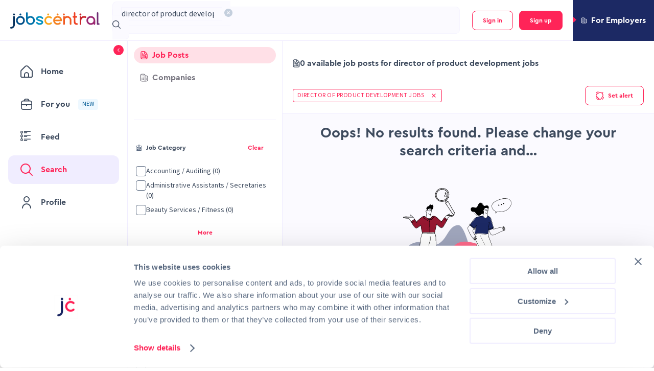

--- FILE ---
content_type: text/css; charset=UTF-8
request_url: https://jobscentral.com.sg/_next/static/css/e3a1f07f0c2f3f22.css
body_size: 6162
content:
.AvatarBase_root__DReTA{display:block;position:relative;overflow:hidden;padding:0;margin:0}.AvatarBase_root__DReTA.AvatarBase_square__v53vL{border-radius:4px}.AvatarBase_root__DReTA.AvatarBase_circle__qt7Uz{border-radius:50%}.AvatarBase_sm__b7t8G{width:24px;height:24px}.AvatarBase_md__ztlO2{width:48px;height:48px}.AvatarBase_lg__p0LiG{width:100px;height:100px}.AvatarBase_img__3ZoNt{width:100%;height:100%;-o-object-fit:cover;object-fit:cover;display:block}.CompanyLogo_link__hyzy6{display:block;text-decoration:none;background:#fff;overflow:hidden;margin:0;box-shadow:0 0 0 1px #f0edff;transition:box-shadow .2s ease;width:-moz-fit-content;width:fit-content;border-radius:4px;padding:8px;flex-shrink:0}.CompanyLogo_link__hyzy6:focus{outline:none;box-shadow:inset 0 0 0 1px #f0edff,0 0 0 3px #8999af}.CompanyLogo_link__hyzy6:focus:not(:focus-visible){box-shadow:inset 0 0 0 1px #f0edff}.CompanyLogo_link__hyzy6:focus-visible{box-shadow:inset 0 0 0 1px #f0edff,0 0 0 3px #8999af}.CompanyLogo_avatar__tZCHy{display:block;background:#fff}.CompanyLogo_avatar__tZCHy img{width:100%;height:100%;-o-object-fit:contain;object-fit:contain}.CompanyLogo_fallback__vVfTm{width:100%;height:100%;background:#fff;box-sizing:border-box;box-shadow:0 0 0 1px #f0edff}.CompanyLogo_fallback__vVfTm svg{height:100%;width:100%}.JobCompanyName_company__va3CW{display:flex;flex-direction:column;align-self:center;width:100%;overflow:hidden;word-break:break-word}@media(min-width:480px){.JobCompanyName_company__va3CW{width:auto}}.JobCompanyName_name__V9AaS{color:#596980;border-radius:2px}.JobCompanyName_name__V9AaS:focus{outline:none}.JobCompanyName_name__V9AaS:focus-visible{outline:2px solid #b4b2bf;outline-offset:2px}.JobInfoTagsSection_compWrap__QHyC0{display:flex;flex-wrap:wrap;gap:4px}.BaseJobCard_root__9JrMV{border-radius:4px;border:1px solid #f0edff;padding:16px;background-color:#fff;height:100%;outline:1px solid transparent;box-shadow:none;position:relative}.BaseJobCard_root__9JrMV:focus,.BaseJobCard_root__9JrMV:focus-visible,.BaseJobCard_root__9JrMV:hover{outline:none}.BaseJobCard_root__9JrMV:hover{border-color:#ccc8da}.BaseJobCard_root__9JrMV:focus-visible{transition:outline 0s;outline:3px solid #787680}.BaseJobCard_container__jrWtl{display:flex;flex-direction:column;gap:16px}.BaseJobCard_branded__6aRsH{position:absolute;top:4px;right:4px;z-index:2}.BaseJobCard_companyCoverWrapper__IyQH6{position:relative;width:100%;aspect-ratio:32/9;background-color:#f7f6ff}.BaseJobCard_companyCoverWrapper__IyQH6 .BaseJobCard_companyCover__L_QGf{position:absolute;inset:0;width:100%;height:100%;-o-object-fit:cover;object-fit:cover;border-radius:4px}.BaseJobCard_mainSection__7oZAY{display:flex;flex-direction:column;gap:8px;width:100%}.BaseJobCard_companyDetailsWrapper__5f3qs{display:flex;gap:16px;align-items:center}.BaseJobCard_companyDetails__98ZeX{display:flex;gap:8px;align-items:center;flex-grow:1}.BaseJobCard_content__QcKeE{align-self:flex-start}.BaseJobCard_grow__wlCG7{flex-grow:1}.BaseJobCard_jobTitleContainer__gfcyi{display:flex;flex-direction:column;gap:2px;flex-grow:1}.BaseJobCard_jobTitle__ehsas{border-radius:2px;color:#2d394b;word-break:break-word;overflow:hidden;text-overflow:ellipsis;display:-webkit-box;line-clamp:2;-webkit-line-clamp:2;-webkit-box-orient:vertical}.BaseJobCard_jobTitle__ehsas:focus{outline:none}.BaseJobCard_jobTitle__ehsas:focus-visible{outline:2px solid #b4b2bf;outline-offset:2px}.BaseJobCard_daysToApply__3ZxTj{color:#b01a1a;padding:2px 8px;display:flex;align-items:center;gap:4px}.BaseJobCard_daysToApply__3ZxTj svg{margin-right:4px;height:12px;width:12px;flex-shrink:0}.BaseJobCard_daysToApply__3ZxTj svg path{fill:#b01a1a}.SaveJobButton_sm__U4z8z{padding:8px}.SaveJobButton_sm__U4z8z svg{width:12px;height:12px}.SaveJobButton_md__ftBnT{padding:12px}.SaveJobButton_md__ftBnT svg{width:16px;height:16px}.SaveJobButton_lg__bDrEP{padding:16px}.SaveJobButton_lg__bDrEP svg{width:20px;height:20px}.SaveJobButton_loadingButton___XCBm{animation:SaveJobButton_heartPulse__gavqH 1.2s ease infinite}@keyframes SaveJobButton_heartPulse__gavqH{0%{transform:scale(1);opacity:1}50%{transform:scale(1.2);opacity:.7}to{transform:scale(1);opacity:1}}.SearchPageJobCard_root__WVxc3{cursor:pointer}.SearchPageJobCard_sponsored__gjlO2{position:absolute;color:#2d394b;bottom:4px;right:8px}.FiltersTitle_title__3upvY{display:flex;align-items:center;justify-content:space-between;margin-right:-16px}.FiltersTitle_titleInfo__PdGCq{display:flex;align-items:center;gap:4px}.FiltersTitle_titleInfo__PdGCq svg{width:12px;height:12px}.FiltersTitle_titleInfo__PdGCq button{padding:0!important}.FiltersTitle_crossIcon__KjolF{cursor:pointer;width:24px;height:24px}.FiltersTitle_crossIcon__KjolF path{fill:#ff2458}.FiltersButton_visible__UMhPe{cursor:pointer;background-color:#ffe0e7}.FiltersButton_filterButton__MMbe4{display:flex;align-items:center;padding:8px;border-radius:50px;background-color:#fff;gap:8px;margin-right:12px}.FiltersButton_filterButton__MMbe4:hover{cursor:pointer;background-color:#ffe0e7}.FiltersButton_filterButton__MMbe4 svg{width:18px;height:20px;flex-shrink:0}.FiltersButton_filterButton__MMbe4 .filter-badge .ant-badge-count{background-color:#ff2458}.FiltersButton_filterButton__MMbe4 .filter-badge .ant-badge-count .current{font-family:var(--source-sans-3),serif;font-style:normal;font-weight:400;font-size:12px;line-height:10px}.FiltersButton_filter__OtaLN{color:#ff2458}.UiModal_mobile__Pok4x{top:20px}@media(min-width:480px){.UiModal_mobile__Pok4x{top:100px}}.UiModal_header__T2sFo{min-height:20px}.UiModal_header__T2sFo>div{display:flex;align-items:center}.UiModal_title__jBuky{color:#3e4b5e;margin:0 16px 0 0;width:100%}.UiModal_subtitle__ASxOr{color:#8999af}.UiModal_actions__g0XOO{border-top:1px solid #f6f4ff;padding-top:12px;margin-top:12px;display:flex}.UiModal_actions__g0XOO>:nth-child(2){margin-left:12px}.UiModal_btn__MdhhM{width:100%}.UiModal_noHeader__kuliu div[class*=ant-modal-header]{display:none}.UiModal_disclaimer__45zg_{text-align:start}.UiModal_divider__A4nBc{margin-top:12px}.JobSearch_modal__TMldw{top:0;height:calc(90vh - 16px)}@media(min-width:768px){.JobSearch_modal__TMldw{top:32px;height:unset}}.JobSearch_modal__TMldw>:nth-child(2){height:100%;padding:0}@media(min-width:768px){.JobSearch_modal__TMldw>:nth-child(2){height:unset}}.JobSearch_modal__TMldw>:nth-child(2)>:first-child{position:relative;height:48px;padding:12px;box-shadow:0 0 16px -4px rgba(131,137,169,.2)}.JobSearch_modal__TMldw>:nth-child(2)>:nth-child(2){height:calc(100% - 56px)}@media(min-width:768px){.JobSearch_modal__TMldw>:nth-child(2)>:nth-child(2){height:unset}}.JobSearch_modal__TMldw>:nth-child(2)>:nth-child(3){display:none}.JobSorting_compWrap__ownXQ{display:flex;flex-wrap:nowrap;align-items:center}.JobSorting_compWrap__ownXQ>svg{margin-right:8px;width:20px}.JobSorting_compWrap__ownXQ .job-sorting-select .ant-select-selector{background-color:#fff!important}.JobSorting_select__NJqgD{width:100%}@media(min-width:576px){.JobSorting_select__NJqgD{width:150px}}.SaveSearchForm_compWrap__RaAcw{margin-top:20px;display:flex;flex-direction:column}.SaveSearchForm_compWrap__RaAcw>span{margin-bottom:8px;color:#596980}.SaveSearchForm_buttonsWrap__CXe_v{display:flex}.SaveSearchForm_buttonsWrap__CXe_v>button:first-of-type{margin-right:12px;width:100%}.SaveSearchForm_buttonsWrap__CXe_v svg{width:16px;height:16px}.SelectedFilterChip_chip__6mZJf{display:flex;align-items:center;color:#ff2458;background-color:#fff;padding:4px 8px;border:1px solid #ff2458;border-radius:4px;max-width:250px;-webkit-user-select:none;-moz-user-select:none;user-select:none}@media(min-width:576px){.SelectedFilterChip_chip__6mZJf{max-width:350px}}.SelectedFilterChip_chipText__9eDIF{overflow:hidden;white-space:nowrap;text-overflow:ellipsis}.SelectedFilterChip_removeIcon__wx1jg{display:flex;margin-left:12px;cursor:pointer}.SelectedFilterChip_removeIcon__wx1jg>svg{fill:#ff2458;width:14px;height:14px}.SelectedFiltersChipsSection_parentWithShadows__crJqZ{color:red;display:flex;flex-grow:1;max-width:100%;width:-moz-fit-content;width:fit-content;overflow-x:auto;position:relative}.SelectedFiltersChipsSection_compWrap__JIm7_{display:flex;flex-wrap:nowrap;gap:8px;width:-moz-fit-content;width:fit-content;overflow-x:auto;scrollbar-width:none}.SelectedFiltersChipsSection_compWrap__JIm7_.SelectedFiltersChipsSection_scrollable__b2Qtd{cursor:grab!important}.SelectedFiltersChipsSection_compWrap__JIm7_.SelectedFiltersChipsSection_scrollable__b2Qtd.SelectedFiltersChipsSection_dragging__f1SsX{cursor:grabbing!important}.SelectedFiltersChipsSection_compWrap__JIm7_::-webkit-scrollbar{display:none}.SelectedFiltersChipsSection_parentWithShadows__crJqZ.SelectedFiltersChipsSection_leftShadow__oUfDx:after{content:"";display:block;top:0;bottom:0;left:0;pointer-events:none;position:absolute;z-index:1;background-image:linear-gradient(90deg,#fbfaff,rgba(251,250,255,0));width:50px}.SelectedFiltersChipsSection_parentWithShadows__crJqZ.SelectedFiltersChipsSection_rightShadow__UjedB:before{content:"";display:block;top:0;bottom:0;right:0;pointer-events:none;position:absolute;z-index:1;background-image:linear-gradient(270deg,#fbfaff,rgba(251,250,255,0));width:50px}.SelectedFiltersSection_compWrap__p15Kj{background:#fff;border-radius:8px}@media(min-width:576px){.SelectedFiltersSection_compWrap__p15Kj{background:transparent}}.SelectedFiltersSection_compWrap__p15Kj>div:first-of-type{align-items:center;display:flex;gap:12px}.SelectedFiltersSection_compWrap__p15Kj .SelectedFiltersSection_successButtonDesktop__Dv36n,.SelectedFiltersSection_compWrap__p15Kj .SelectedFiltersSection_successButtonMobile__GBH9L{border:1px solid #11b076!important;color:#11b076!important}.SelectedFiltersSection_compWrap__p15Kj .SelectedFiltersSection_successButtonDesktop__Dv36n:active,.SelectedFiltersSection_compWrap__p15Kj .SelectedFiltersSection_successButtonDesktop__Dv36n:focus,.SelectedFiltersSection_compWrap__p15Kj .SelectedFiltersSection_successButtonDesktop__Dv36n:hover,.SelectedFiltersSection_compWrap__p15Kj .SelectedFiltersSection_successButtonMobile__GBH9L:active,.SelectedFiltersSection_compWrap__p15Kj .SelectedFiltersSection_successButtonMobile__GBH9L:focus,.SelectedFiltersSection_compWrap__p15Kj .SelectedFiltersSection_successButtonMobile__GBH9L:hover{background-color:#e9fdf3!important}.SelectedFiltersSection_compWrap__p15Kj .SelectedFiltersSection_successButtonDesktop__Dv36n:active,.SelectedFiltersSection_compWrap__p15Kj .SelectedFiltersSection_successButtonDesktop__Dv36n:focus,.SelectedFiltersSection_compWrap__p15Kj .SelectedFiltersSection_successButtonMobile__GBH9L:active,.SelectedFiltersSection_compWrap__p15Kj .SelectedFiltersSection_successButtonMobile__GBH9L:focus{box-shadow:0 0 0 3px #bbf1a2!important}.SelectedFiltersSection_compWrap__p15Kj .SelectedFiltersSection_successButtonDesktop__Dv36n svg path,.SelectedFiltersSection_compWrap__p15Kj .SelectedFiltersSection_successButtonMobile__GBH9L svg path{fill:#11b076!important}@media(min-width:576px){.SelectedFiltersSection_compWrap__p15Kj .SelectedFiltersSection_bellButtonMobile__i3_C4,.SelectedFiltersSection_compWrap__p15Kj .SelectedFiltersSection_successButtonMobile__GBH9L{display:none!important}}.SelectedFiltersSection_compWrap__p15Kj .SelectedFiltersSection_bellButtonDesktop__h28FB,.SelectedFiltersSection_compWrap__p15Kj .SelectedFiltersSection_successButtonDesktop__Dv36n{display:none!important;white-space:nowrap}@media(min-width:576px){.SelectedFiltersSection_compWrap__p15Kj .SelectedFiltersSection_bellButtonDesktop__h28FB,.SelectedFiltersSection_compWrap__p15Kj .SelectedFiltersSection_successButtonDesktop__Dv36n{display:flex!important}}.SelectedFiltersSection_compWrap__p15Kj .SelectedFiltersSection_bellIcon__u2LMs{width:16px;height:16px}.CompanyInfoTagsSection_compWrap__sE7zK{display:flex;flex-wrap:wrap;gap:8px}.FollowButton_followButton__H8yBP{position:relative;display:flex;align-items:center;padding:8px 12px;border-radius:50px;border:none;cursor:pointer}.FollowButton_followButton__H8yBP:focus{outline:none}.FollowButton_followButton__H8yBP:disabled{cursor:not-allowed}.FollowButton_followButton__H8yBP.FollowButton_follow__85nj2{background:#ffe0e7;color:#951730}.FollowButton_followButton__H8yBP.FollowButton_follow__85nj2:hover{color:#ff2458}.FollowButton_followButton__H8yBP.FollowButton_follow__85nj2:hover .FollowButton_followIcon__H0mAC{fill:#ff2458}.FollowButton_followButton__H8yBP.FollowButton_follow__85nj2:focus-visible{box-shadow:0 0 0 1px #55101e}.FollowButton_followButton__H8yBP.FollowButton_follow__85nj2:active{outline:none}.FollowButton_followButton__H8yBP.FollowButton_follow__85nj2:disabled{background:#ffe0e7;color:#ffa3b8;cursor:not-allowed}.FollowButton_followButton__H8yBP.FollowButton_follow__85nj2:disabled .FollowButton_followIcon__H0mAC{fill:#ffa3b8}.FollowButton_followButton__H8yBP.FollowButton_follow__85nj2 .FollowButton_followIcon__H0mAC{fill:#951730}.FollowButton_followButton__H8yBP.FollowButton_follow__85nj2 .FollowButton_followIcon__H0mAC:hover{fill:#ff2458}.FollowButton_followButton__H8yBP.FollowButton_follow__85nj2.FollowButton_loading__Yzoqs:after{border-color:#951730}.FollowButton_followButton__H8yBP.FollowButton_following__9Q2y3{background:#e9fdf3;color:#086d4d}.FollowButton_followButton__H8yBP.FollowButton_following__9Q2y3 .FollowButton_followingIcon__XdSPO{fill:#086d4d}.FollowButton_followButton__H8yBP.FollowButton_following__9Q2y3:hover{color:#11b076}.FollowButton_followButton__H8yBP.FollowButton_following__9Q2y3:hover .FollowButton_followingIcon__XdSPO{fill:#11b076}.FollowButton_followButton__H8yBP.FollowButton_following__9Q2y3:focus-visible{box-shadow:0 0 0 1px #0a543d;color:#0a543d}.FollowButton_followButton__H8yBP.FollowButton_following__9Q2y3:focus-visible .FollowButton_followingIcon__XdSPO{fill:#0a543d}.FollowButton_followButton__H8yBP.FollowButton_following__9Q2y3:active{outline:none}.FollowButton_followButton__H8yBP.FollowButton_following__9Q2y3:disabled{background:#e9fdf3;color:#9df1ca;cursor:not-allowed}.FollowButton_followButton__H8yBP.FollowButton_following__9Q2y3:disabled .FollowButton_icon__o_uty{fill:#9df1ca!important}.FollowButton_followButton__H8yBP.FollowButton_following__9Q2y3.FollowButton_loading__Yzoqs:after{border-color:#086d4d}.FollowButton_followButton__H8yBP.FollowButton_loading__Yzoqs{cursor:default;pointer-events:none}.FollowButton_followButton__H8yBP.FollowButton_loading__Yzoqs:after{content:"";position:absolute;inset:-1px;border-radius:inherit;border:1px solid;animation:FollowButton_loadingRotate__FzpDb 2s linear infinite;opacity:.5}.FollowButton_followButton__H8yBP .FollowButton_icon__o_uty{width:8px;height:8px;margin-right:4px}@keyframes FollowButton_loadingRotate__FzpDb{0%{-webkit-clip-path:polygon(50% 0,50% 0,50% 0,50% 0,50% 0);clip-path:polygon(50% 0,50% 0,50% 0,50% 0,50% 0)}25%{-webkit-clip-path:polygon(50% 0,100% 0,100% 50%,100% 50%,100% 50%);clip-path:polygon(50% 0,100% 0,100% 50%,100% 50%,100% 50%)}50%{-webkit-clip-path:polygon(50% 0,100% 0,100% 100%,100% 100%,100% 100%);clip-path:polygon(50% 0,100% 0,100% 100%,100% 100%,100% 100%)}75%{-webkit-clip-path:polygon(50% 0,100% 0,100% 100%,0 100%,0 100%);clip-path:polygon(50% 0,100% 0,100% 100%,0 100%,0 100%)}to{-webkit-clip-path:polygon(50% 0,100% 0,100% 100%,0 100%,0 0);clip-path:polygon(50% 0,100% 0,100% 100%,0 100%,0 0)}}@keyframes BasePromotionalCompanyCardSkeleton_shimmer__SmxZj{0%{background-position:-1000px 0}to{background-position:1000px 0}}.BasePromotionalCompanyCardSkeleton_actionButtonSkeleton__meS3j,.BasePromotionalCompanyCardSkeleton_followButtonSkeleton__YXAPt,.BasePromotionalCompanyCardSkeleton_headerImageSkeleton__bheCk,.BasePromotionalCompanyCardSkeleton_logoSkeleton__L8BOd,.BasePromotionalCompanyCardSkeleton_shimmerEffect___r1fY,.BasePromotionalCompanyCardSkeleton_tagSkeleton__JCHyr,.BasePromotionalCompanyCardSkeleton_titleSkeleton__M8zxP{background:linear-gradient(90deg,#f6f4ff 8%,#f0edff 18%,#f6f4ff 33%);background-size:2000px 104px;animation:BasePromotionalCompanyCardSkeleton_shimmer__SmxZj 1.5s linear infinite forwards}.BasePromotionalCompanyCardSkeleton_root__i6JPL{border:1px solid #f0edff;border-radius:8px;overflow:hidden;background-color:#fff}.BasePromotionalCompanyCardSkeleton_headerWrapper__xE_eN{position:relative;height:110px}.BasePromotionalCompanyCardSkeleton_headerImageSkeleton__bheCk{height:100%;width:100%}.BasePromotionalCompanyCardSkeleton_logoWrapper__iG_VR{position:absolute;left:50%;transform:translateX(-50%);bottom:-32px;background-color:#fff;display:flex;align-items:center;justify-content:center;z-index:3;border-radius:4px}.BasePromotionalCompanyCardSkeleton_logoSkeleton__L8BOd{width:64px;height:64px;border-radius:4px;border:1px solid #f6f4ff}.BasePromotionalCompanyCardSkeleton_body__wXIoj{padding:40px 12px 12px;display:flex;flex-direction:column;gap:16px}.BasePromotionalCompanyCardSkeleton_companyTitleWrapper__y_qgb{display:flex;flex-direction:row;justify-content:space-between;align-items:center;gap:12px;width:100%}.BasePromotionalCompanyCardSkeleton_titleSkeleton__M8zxP{height:24px;width:60%;border-radius:4px}.BasePromotionalCompanyCardSkeleton_followButtonSkeleton__YXAPt{height:32px;width:90px;border-radius:4px}.BasePromotionalCompanyCardSkeleton_infoTagsSkeletonContainer__gsbx3{display:flex;gap:4px;height:20px}.BasePromotionalCompanyCardSkeleton_tagSkeleton__JCHyr{height:100%;border-radius:4px;width:70px}.BasePromotionalCompanyCardSkeleton_childrenContentSkeleton__M6rLH{width:100%}.BasePromotionalCompanyCardSkeleton_actionButtonSkeleton__meS3j{height:40px;width:100%;border-radius:4px;margin-top:8px}.BasePromotionalCompanyCard_root__63n1W{position:relative;display:flex;flex-direction:column;background-color:#fff;border:1px solid #f0edff;border-radius:4px;width:100%;max-width:768px;height:100%;min-height:348px;outline:1px solid transparent;box-shadow:none;transition:outline .2s ease-in-out,border-color .2s ease-in-out}.BasePromotionalCompanyCard_root__63n1W:hover{border-color:#ccc8da;outline:1px solid #ccc8da}.BasePromotionalCompanyCard_root__63n1W:focus{outline:none}.BasePromotionalCompanyCard_root__63n1W:focus-visible{transition:outline 0s;outline:3px solid #787680;border:none}.BasePromotionalCompanyCard_headerWrapper__sY_8F{position:relative;display:flex;aspect-ratio:32/9;background:#1c2964;border-radius:4px 4px 0 0;margin-bottom:40px}.BasePromotionalCompanyCard_headerImageWrapper__DIS1K{position:absolute;inset:0}.BasePromotionalCompanyCard_headerImage__FfGuI{-o-object-fit:cover;object-fit:cover;border-radius:4px 4px 0 0;width:100%;height:100%}.BasePromotionalCompanyCard_logoWrapper__q1_fj{position:absolute;left:50%;transform:translateX(-50%);bottom:-32px;display:flex;justify-content:center;align-items:center}.BasePromotionalCompanyCard_body__jY__M{padding:8px 12px;display:flex;gap:16px;flex-direction:column;flex-grow:1}.BasePromotionalCompanyCard_companyTitleWrapper__k32fA{display:flex;flex-direction:column;gap:8px}.BasePromotionalCompanyCard_companyTitleWrapper__k32fA h4{margin:0}.BasePromotionalCompanyCard_companyTitleWrapper__k32fA button{width:auto}.BasePromotionalCompanyCard_companyName__w_tpH{margin:0;color:#1c2534;width:-moz-fit-content;width:fit-content;word-break:break-word;overflow:hidden;text-overflow:ellipsis;display:-webkit-box;line-clamp:2;-webkit-line-clamp:2;-webkit-box-orient:vertical}.BasePromotionalCompanyCard_companyName__w_tpH:focus-visible{outline:2px solid #b4b2bf;outline-offset:2px}.BasePromotionalCompanyCard_actionButtonWrapper__iPSp3{flex-grow:1;align-content:flex-end}.BasePromotionalCompanyCard_actionButtonWrapper__iPSp3 button{width:100%}@keyframes PremiumCompanyCardSkeleton_shimmer__hz4Sf{0%{background-position:-1000px 0}to{background-position:1000px 0}}.PremiumCompanyCardSkeleton_jobTitleSkeleton__MSVKc,.PremiumCompanyCardSkeleton_latestJobsTitleSkeleton__CXW7l,.PremiumCompanyCardSkeleton_saveButtonSkeleton__etj6q,.PremiumCompanyCardSkeleton_shimmerEffect__m2rUz{background:linear-gradient(90deg,#f6f4ff 8%,#f0edff 18%,#f6f4ff 33%);background-size:2000px 104px;animation:PremiumCompanyCardSkeleton_shimmer__hz4Sf 1.5s linear infinite forwards}.PremiumCompanyCardSkeleton_latestJobsWrapper__XonFi{display:flex;flex-direction:column;gap:8px}.PremiumCompanyCardSkeleton_latestJobsTitleSkeleton__CXW7l{height:16px;width:120px;border-radius:4px;margin-bottom:8px}.PremiumCompanyCardSkeleton_latestJobs__F93ge{display:flex;flex-direction:column;gap:8px;list-style:none;padding:0;margin:0}.PremiumCompanyCardSkeleton_jobListItemSkeleton__etMAZ{display:flex;justify-content:space-between;align-items:center;gap:8px}.PremiumCompanyCardSkeleton_jobTitleSkeleton__MSVKc{height:16px;width:70%;border-radius:4px;margin-left:12px}.PremiumCompanyCardSkeleton_saveButtonSkeleton__etj6q{height:40px;width:40px;border-radius:0 3px 3px 0}.PremiumCompanyCard_latestJobsWrapper__avNYG{display:flex;flex-direction:column;flex-grow:1;gap:8px}.PremiumCompanyCard_latestJobsTitle__UPiFS{color:#787680}.PremiumCompanyCard_latestJobs___9SCF{display:flex;flex-direction:column;gap:8px;list-style:none;padding:0;margin:0}.PremiumCompanyCard_saveJobButton__0Gh88{border-bottom-left-radius:0!important;border-top-left-radius:0!important}.PremiumCompanyCard_jobLink__dloFM{display:flex;justify-content:space-between;align-items:center;border:1px solid #f0edff;border-radius:4px;background-color:transparent;text-decoration:none;position:relative;gap:12px;padding:1px;transition:border-color .2s ease}.PremiumCompanyCard_jobLink__dloFM .PremiumCompanyCard_jobTitle__LjybW{transition:inherit;overflow:hidden;text-overflow:ellipsis;white-space:nowrap;padding:12px;display:block;flex-grow:1;color:#3e4b5e}.PremiumCompanyCard_jobLink__dloFM:hover{border-color:#ccc8da}.PremiumCompanyCard_jobLink__dloFM:hover .PremiumCompanyCard_jobTitle__LjybW{text-decoration:underline}.PremiumCompanyCard_jobLink__dloFM:focus{outline:none}.PremiumCompanyCard_jobLink__dloFM:focus-visible:after{content:"";position:absolute;inset:-2px;border-radius:6px;border:2px solid #8999af;pointer-events:none}.PremiumCompaniesSlider_companyCardWrapper__Ngwlc{width:330px;height:100%}@media(min-width:576px){.PremiumCompaniesSlider_companyCardWrapper__Ngwlc{width:350px}}.TabLabel_tab__BbP1Y{display:flex;align-items:center}.TabLabel_tab__BbP1Y>svg{width:16px;height:16px;margin-right:8px}.TabLabel_tab__BbP1Y>svg path{fill:#787680}.TopCompaniesSlider_wrapper__wXM_5{display:flex;flex-direction:column;gap:12px;padding:16px;background-color:#fff;border:1px solid #f0edff;border-radius:4px;margin-bottom:16px;-webkit-user-select:none;-moz-user-select:none;user-select:none}.TopCompaniesSlider_companyLogo__qBaAu{margin:2px}.FloatingBottomBannerHoc_h1__oU6rB{font-family:var(--cera-pro),serif;font-style:normal;font-weight:700;font-size:44px;line-height:64px}.FloatingBottomBannerHoc_h2__MtGqs{font-family:var(--cera-pro),serif;font-style:normal;font-weight:700;font-size:36px;line-height:56px}.FloatingBottomBannerHoc_h3__0tL21{font-family:var(--cera-pro),serif;font-style:normal;font-weight:700;font-size:28px;line-height:44px}.FloatingBottomBannerHoc_h4__ztXJW{font-family:var(--cera-pro),serif;font-style:normal;font-weight:700;font-size:20px;line-height:32px}.FloatingBottomBannerHoc_h5__jLRl2{font-family:var(--cera-pro),serif;font-style:normal;font-weight:700;font-size:16px;line-height:24px}.FloatingBottomBannerHoc_h6__tZ_Di{font-family:var(--cera-pro),serif;font-style:normal;font-weight:700;font-size:12px;line-height:20px}.FloatingBottomBannerHoc_uppercase__7z0Hr{text-transform:uppercase}.FloatingBottomBannerHoc_large-body-text__VCHn_{font-family:var(--source-sans-3),serif;font-style:normal;font-weight:400;font-size:16px;line-height:24px}.FloatingBottomBannerHoc_main-body-semi-bold__qGB3l,.FloatingBottomBannerHoc_main-body-text__8UoFD{font-family:var(--source-sans-3),serif;font-style:normal;font-weight:400;font-size:14px;line-height:20px}.FloatingBottomBannerHoc_main-body-semi-bold__qGB3l{font-weight:600}.FloatingBottomBannerHoc_small-body-text-semi-bold__Nx7ih,.FloatingBottomBannerHoc_small-body-text__bR3xp{font-family:var(--source-sans-3),serif;font-style:normal;font-weight:400;font-size:12px;line-height:16px}.FloatingBottomBannerHoc_small-body-text-semi-bold__Nx7ih{font-weight:600}.FloatingBottomBannerHoc_small-caps-regular__SnT_y{font-family:var(--source-sans-3),serif;font-style:normal;font-weight:400;font-size:12px;line-height:16px;letter-spacing:.04em}.FloatingBottomBannerHoc_small-caps-bold__opChS{font-family:var(--cera-pro),serif;font-style:normal;font-weight:700;font-size:12px;line-height:16px}.FloatingBottomBannerHoc_wrapper__W9WpC{position:sticky;bottom:0;display:none}@media(min-width:992px){.FloatingBottomBannerHoc_wrapper__W9WpC{display:block}}.FloatingTopBannerHoc_h1__grewr{font-size:44px;line-height:64px}.FloatingTopBannerHoc_h1__grewr,.FloatingTopBannerHoc_h2__7xoei{font-family:var(--cera-pro),serif;font-style:normal;font-weight:700}.FloatingTopBannerHoc_h2__7xoei{font-size:36px;line-height:56px}.FloatingTopBannerHoc_h3__ZIMt7{font-size:28px;line-height:44px}.FloatingTopBannerHoc_h3__ZIMt7,.FloatingTopBannerHoc_h4___t_8g{font-family:var(--cera-pro),serif;font-style:normal;font-weight:700}.FloatingTopBannerHoc_h4___t_8g{font-size:20px;line-height:32px}.FloatingTopBannerHoc_h5__hr8Lo{font-size:16px;line-height:24px}.FloatingTopBannerHoc_h5__hr8Lo,.FloatingTopBannerHoc_h6__xWBc9{font-family:var(--cera-pro),serif;font-style:normal;font-weight:700}.FloatingTopBannerHoc_h6__xWBc9{font-size:12px;line-height:20px}.FloatingTopBannerHoc_uppercase__i_VBE{text-transform:uppercase}.FloatingTopBannerHoc_large-body-text__6b_ir{font-family:var(--source-sans-3),serif;font-style:normal;font-weight:400;font-size:16px;line-height:24px}.FloatingTopBannerHoc_main-body-semi-bold__k2i_R,.FloatingTopBannerHoc_main-body-text__cT_Fn{font-family:var(--source-sans-3),serif;font-style:normal;font-weight:400;font-size:14px;line-height:20px}.FloatingTopBannerHoc_main-body-semi-bold__k2i_R{font-weight:600}.FloatingTopBannerHoc_small-body-text-semi-bold__QddKC,.FloatingTopBannerHoc_small-body-text__vz6bc{font-family:var(--source-sans-3),serif;font-style:normal;font-weight:400;font-size:12px;line-height:16px}.FloatingTopBannerHoc_small-body-text-semi-bold__QddKC{font-weight:600}.FloatingTopBannerHoc_small-caps-regular__BxrC8{font-family:var(--source-sans-3),serif;font-style:normal;font-weight:400;font-size:12px;line-height:16px;letter-spacing:.04em}.FloatingTopBannerHoc_small-caps-bold__mw0lj{font-family:var(--cera-pro),serif;font-style:normal;font-weight:700;font-size:12px;line-height:16px}.FloatingTopBannerHoc_wrapper___6Md6{position:fixed;top:134px;z-index:2}@media(min-width:768px){.FloatingTopBannerHoc_wrapper___6Md6{top:143px}}@media(min-width:992px){.FloatingTopBannerHoc_wrapper___6Md6{display:none}}.JobAlertBannerContent_h1__ggyCL{font-size:44px;line-height:64px}.JobAlertBannerContent_h1__ggyCL,.JobAlertBannerContent_h2__aBmPW{font-family:var(--cera-pro),serif;font-style:normal;font-weight:700}.JobAlertBannerContent_h2__aBmPW{font-size:36px;line-height:56px}.JobAlertBannerContent_h3__2KR72{font-size:28px;line-height:44px}.JobAlertBannerContent_h3__2KR72,.JobAlertBannerContent_h4__MufdI{font-family:var(--cera-pro),serif;font-style:normal;font-weight:700}.JobAlertBannerContent_h4__MufdI{font-size:20px;line-height:32px}.JobAlertBannerContent_h5__czeSf{font-size:16px;line-height:24px}.JobAlertBannerContent_h5__czeSf,.JobAlertBannerContent_h6__e5Ti5{font-family:var(--cera-pro),serif;font-style:normal;font-weight:700}.JobAlertBannerContent_h6__e5Ti5{font-size:12px;line-height:20px}.JobAlertBannerContent_uppercase__ldIEI{text-transform:uppercase}.JobAlertBannerContent_large-body-text__yh0OZ{font-family:var(--source-sans-3),serif;font-style:normal;font-weight:400;font-size:16px;line-height:24px}.JobAlertBannerContent_main-body-semi-bold__c6owX,.JobAlertBannerContent_main-body-text__ySRkV{font-family:var(--source-sans-3),serif;font-style:normal;font-weight:400;font-size:14px;line-height:20px}.JobAlertBannerContent_main-body-semi-bold__c6owX{font-weight:600}.JobAlertBannerContent_small-body-text-semi-bold__CQRsk,.JobAlertBannerContent_small-body-text__Wx_0d{font-family:var(--source-sans-3),serif;font-style:normal;font-weight:400;font-size:12px;line-height:16px}.JobAlertBannerContent_small-body-text-semi-bold__CQRsk{font-weight:600}.JobAlertBannerContent_small-caps-regular__tGDjO{font-family:var(--source-sans-3),serif;font-style:normal;font-weight:400;font-size:12px;line-height:16px;letter-spacing:.04em}.JobAlertBannerContent_small-caps-bold__mFrjg{font-family:var(--cera-pro),serif;font-style:normal;font-weight:700;font-size:12px;line-height:16px}.JobAlertBannerContent_wrapper__RQxPq{display:flex;flex-direction:row;flex-wrap:wrap;gap:12px}@media(min-width:992px){.JobAlertBannerContent_wrapper__RQxPq{gap:16px}}.JobAlertBannerContent_titleSection__hinz4{display:flex;align-items:center;gap:12px;color:#2d394b;font-family:var(--cera-pro),serif;font-style:normal;font-weight:700;font-size:12px;line-height:20px}@media(min-width:992px){.JobAlertBannerContent_titleSection__hinz4{font-family:var(--cera-pro),serif;font-style:normal;font-weight:700;font-size:16px;line-height:24px}}.JobAlertBannerContent_titleSection__hinz4 .JobAlertBannerContent_icon__9__3V{align-self:flex-start;width:24px;height:24px;min-width:24px;min-height:24px}.JobAlertBannerContent_toggleSection__GZqWh{flex-shrink:0;display:flex;align-items:center;gap:8px;margin-left:auto;color:#3e4b5e;font-family:var(--source-sans-3),serif;font-style:normal;font-weight:400;font-size:14px;line-height:20px}.JobAlertBanner_h1__X4lii{font-size:44px;line-height:64px}.JobAlertBanner_h1__X4lii,.JobAlertBanner_h2__iYsUW{font-family:var(--cera-pro),serif;font-style:normal;font-weight:700}.JobAlertBanner_h2__iYsUW{font-size:36px;line-height:56px}.JobAlertBanner_h3__GdD_b{font-size:28px;line-height:44px}.JobAlertBanner_h3__GdD_b,.JobAlertBanner_h4__OZcto{font-family:var(--cera-pro),serif;font-style:normal;font-weight:700}.JobAlertBanner_h4__OZcto{font-size:20px;line-height:32px}.JobAlertBanner_h5__OApGn{font-size:16px;line-height:24px}.JobAlertBanner_h5__OApGn,.JobAlertBanner_h6__azj2g{font-family:var(--cera-pro),serif;font-style:normal;font-weight:700}.JobAlertBanner_h6__azj2g{font-size:12px;line-height:20px}.JobAlertBanner_uppercase__W16Fy{text-transform:uppercase}.JobAlertBanner_large-body-text__OtET_{font-family:var(--source-sans-3),serif;font-style:normal;font-weight:400;font-size:16px;line-height:24px}.JobAlertBanner_main-body-semi-bold__pCjsn,.JobAlertBanner_main-body-text__GWhjn{font-family:var(--source-sans-3),serif;font-style:normal;font-weight:400;font-size:14px;line-height:20px}.JobAlertBanner_main-body-semi-bold__pCjsn{font-weight:600}.JobAlertBanner_small-body-text-semi-bold__Cxtpj,.JobAlertBanner_small-body-text__WMqtC{font-family:var(--source-sans-3),serif;font-style:normal;font-weight:400;font-size:12px;line-height:16px}.JobAlertBanner_small-body-text-semi-bold__Cxtpj{font-weight:600}.JobAlertBanner_small-caps-regular__sAm7N{font-family:var(--source-sans-3),serif;font-style:normal;font-weight:400;font-size:12px;line-height:16px;letter-spacing:.04em}.JobAlertBanner_small-caps-bold__WEFzZ{font-family:var(--cera-pro),serif;font-style:normal;font-weight:700;font-size:12px;line-height:16px}.JobAlertBanner_wrapper__kW3sx{background:#fff;border:1px solid;padding:20px 16px}@media(min-width:992px){.JobAlertBanner_wrapper__kW3sx{padding:20px 24px}}.JobAlertBanner_staticWrapper__4_A0a{max-width:880px;width:100%;border-radius:8px;border-color:#c4cfdd;margin:auto}.JobAlertBanner_bottomBannerWrapper__JAi5v{width:100%;z-index:3}.JobAlertBanner_bottomBannerWrapper__JAi5v .JobAlertBanner_bottomBanner___NfUQ{box-shadow:0 0 12px 0 hsla(252,4%,48%,.3);border-radius:8px 8px 0 0}.JobAlertBanner_topBanner__iPTBq{width:100vw;border-color:#f0edff;border-top:none;padding:12px 16px}.Jobs_mobileTabsWrapper__bW2OJ{display:flex;justify-content:space-between;align-items:center;padding:4px;width:100%;position:sticky;top:71px;border-bottom:1px solid #f0edff;background-color:#fff;z-index:4}@media(min-width:768px){.Jobs_mobileTabsWrapper__bW2OJ{top:80px}}@media(min-width:992px){.Jobs_mobileTabsWrapper__bW2OJ{display:none}}.Jobs_mobileTabsContainer__A08Bq{max-width:768px;display:flex;align-self:center;justify-content:space-between;width:100%}.Jobs_resultsContainer__xwjB_{display:flex;flex-direction:column;height:100%;gap:20px;background-color:#fbfaff;padding-bottom:24px}.Jobs_resultsHeader__LtYhY{display:inline-grid;grid-template-areas:"text-container" "selected-filters-container" "sorting-container";border-bottom:1px solid #f0edff;grid-gap:16px;padding:12px 20px 16px;background-color:#fff}@media(min-width:480px){.Jobs_resultsHeader__LtYhY{grid-template-columns:1fr auto;grid-template-areas:"text-container sorting-container" "selected-filters-container selected-filters-container"}}.Jobs_resultsHeader__LtYhY.Jobs_noSearchFilterSection__xA_vl{grid-gap:0}.Jobs_resultsTextContainer__PAilY{grid-area:text-container;padding:20px 0 16px;overflow:hidden}.Jobs_jobSortingContainer__yNmKu{grid-area:sorting-container;display:flex}.Jobs_selectedFiltersContainer__aQkeo{min-width:0;grid-area:selected-filters-container}.Jobs_resultsBody__gPSqo{display:flex;flex-direction:column;gap:24px;align-items:center;padding:0 20px}.Jobs_resultsBody__gPSqo .Jobs_jobsList__sRyvQ{display:flex;flex-direction:column;gap:16px;max-width:768px;width:100%}.Jobs_resultsTextContainer__PAilY{display:flex;align-items:center;gap:12px}.Jobs_resultsTextContainer__PAilY>svg{width:14px;height:16px;flex-shrink:0}@media(min-width:576px){.Jobs_jobSortingIsHidden__vGgLV{flex-basis:auto}}.Jobs_selectedFiltersContainer__aQkeo{max-width:100%}@media(min-width:576px){.Jobs_selectedFiltersContainer__aQkeo{order:2}}.Jobs_resultsTitle__1LSQ_{color:#3e4b5e;margin:0;overflow:hidden;text-overflow:ellipsis;width:100%;white-space:nowrap}.Jobs_resultsContainer__xwjB_ .ant-pagination{margin:0}.Jobs_sliderContainer__3rbyc{width:100%;max-width:768px}

--- FILE ---
content_type: application/javascript; charset=UTF-8
request_url: https://jobscentral.com.sg/_next/static/chunks/5980-eb0cc9ab56548964.js
body_size: 5462
content:
(self.webpackChunk_N_E=self.webpackChunk_N_E||[]).push([[5980],{63789:function(t,e,n){"use strict";function s(t){return Object.keys(t).reduce((e,n)=>((n.startsWith("data-")||n.startsWith("aria-")||"role"===n)&&!n.startsWith("data-__")&&(e[n]=t[n]),e),{})}n.d(e,{Z:function(){return s}})},89945:function(t){var e,n,s,r,i,o,a,u,h,d,c,f;t.exports=(e={LTS:"h:mm:ss A",LT:"h:mm A",L:"MM/DD/YYYY",LL:"MMMM D, YYYY",LLL:"MMMM D, YYYY h:mm A",LLLL:"dddd, MMMM D, YYYY h:mm A"},n=/(\[[^[]*\])|([-_:/.,()\s]+)|(A|a|YYYY|YY?|MM?M?M?|Do|DD?|hh?|HH?|mm?|ss?|S{1,3}|z|ZZ?)/g,s=/\d\d/,r=/\d\d?/,i=/\d*[^-_:/,()\s\d]+/,o={},a=function(t){return(t=+t)+(t>68?1900:2e3)},u=function(t){return function(e){this[t]=+e}},h=[/[+-]\d\d:?(\d\d)?|Z/,function(t){(this.zone||(this.zone={})).offset=function(t){if(!t||"Z"===t)return 0;var e=t.match(/([+-]|\d\d)/g),n=60*e[1]+(+e[2]||0);return 0===n?0:"+"===e[0]?-n:n}(t)}],d=function(t){var e=o[t];return e&&(e.indexOf?e:e.s.concat(e.f))},c=function(t,e){var n,s=o.meridiem;if(s){for(var r=1;r<=24;r+=1)if(t.indexOf(s(r,0,e))>-1){n=r>12;break}}else n=t===(e?"pm":"PM");return n},f={A:[i,function(t){this.afternoon=c(t,!1)}],a:[i,function(t){this.afternoon=c(t,!0)}],S:[/\d/,function(t){this.milliseconds=100*+t}],SS:[s,function(t){this.milliseconds=10*+t}],SSS:[/\d{3}/,function(t){this.milliseconds=+t}],s:[r,u("seconds")],ss:[r,u("seconds")],m:[r,u("minutes")],mm:[r,u("minutes")],H:[r,u("hours")],h:[r,u("hours")],HH:[r,u("hours")],hh:[r,u("hours")],D:[r,u("day")],DD:[s,u("day")],Do:[i,function(t){var e=o.ordinal,n=t.match(/\d+/);if(this.day=n[0],e)for(var s=1;s<=31;s+=1)e(s).replace(/\[|\]/g,"")===t&&(this.day=s)}],M:[r,u("month")],MM:[s,u("month")],MMM:[i,function(t){var e=d("months"),n=(d("monthsShort")||e.map(function(t){return t.slice(0,3)})).indexOf(t)+1;if(n<1)throw Error();this.month=n%12||n}],MMMM:[i,function(t){var e=d("months").indexOf(t)+1;if(e<1)throw Error();this.month=e%12||e}],Y:[/[+-]?\d+/,u("year")],YY:[s,function(t){this.year=a(t)}],YYYY:[/\d{4}/,u("year")],Z:h,ZZ:h},function(t,s,r){r.p.customParseFormat=!0,t&&t.parseTwoDigitYear&&(a=t.parseTwoDigitYear);var i=s.prototype,u=i.parse;i.parse=function(t){var s=t.date,i=t.utc,a=t.args;this.$u=i;var h=a[1];if("string"==typeof h){var d=!0===a[2],c=!0===a[3],l=a[2];c&&(l=a[2]),o=this.$locale(),!d&&l&&(o=r.Ls[l]),this.$d=function(t,s,r){try{if(["x","X"].indexOf(s)>-1)return new Date(("X"===s?1e3:1)*t);var i=(function(t){var s,r;s=t,r=o&&o.formats;for(var i=(t=s.replace(/(\[[^\]]+])|(LTS?|l{1,4}|L{1,4})/g,function(t,n,s){var i=s&&s.toUpperCase();return n||r[s]||e[s]||r[i].replace(/(\[[^\]]+])|(MMMM|MM|DD|dddd)/g,function(t,e,n){return e||n.slice(1)})})).match(n),a=i.length,u=0;u<a;u+=1){var h=i[u],d=f[h],c=d&&d[0],l=d&&d[1];i[u]=l?{regex:c,parser:l}:h.replace(/^\[|\]$/g,"")}return function(t){for(var e={},n=0,s=0;n<a;n+=1){var r=i[n];if("string"==typeof r)s+=r.length;else{var o=r.regex,u=r.parser,h=t.slice(s),d=o.exec(h)[0];u.call(e,d),t=t.replace(d,"")}}return function(t){var e=t.afternoon;if(void 0!==e){var n=t.hours;e?n<12&&(t.hours+=12):12===n&&(t.hours=0),delete t.afternoon}}(e),e}})(s)(t),a=i.year,u=i.month,h=i.day,d=i.hours,c=i.minutes,l=i.seconds,m=i.milliseconds,p=i.zone,$=new Date,v=h||(a||u?1:$.getDate()),M=a||$.getFullYear(),y=0;a&&!u||(y=u>0?u-1:$.getMonth());var g=d||0,Y=c||0,D=l||0,w=m||0;return p?new Date(Date.UTC(M,y,v,g,Y,D,w+60*p.offset*1e3)):r?new Date(Date.UTC(M,y,v,g,Y,D,w)):new Date(M,y,v,g,Y,D,w)}catch(t){return new Date("")}}(s,h,i),this.init(),l&&!0!==l&&(this.$L=this.locale(l).$L),(d||c)&&s!=this.format(h)&&(this.$d=new Date("")),o={}}else if(h instanceof Array)for(var m=h.length,p=1;p<=m;p+=1){a[1]=h[p-1];var $=r.apply(this,a);if($.isValid()){this.$d=$.$d,this.$L=$.$L,this.init();break}p===m&&(this.$d=new Date(""))}else u.call(this,t)}})},64989:function(t){var e,n,s,r,i,o,a,u,h,d,c,f,l;t.exports=(s=/\[([^\]]+)]|Y{1,4}|M{1,4}|D{1,2}|d{1,4}|H{1,2}|h{1,2}|a|A|m{1,2}|s{1,2}|Z{1,2}|SSS/g,r=/^(-|\+)?P(?:([-+]?[0-9,.]*)Y)?(?:([-+]?[0-9,.]*)M)?(?:([-+]?[0-9,.]*)W)?(?:([-+]?[0-9,.]*)D)?(?:T(?:([-+]?[0-9,.]*)H)?(?:([-+]?[0-9,.]*)M)?(?:([-+]?[0-9,.]*)S)?)?$/,i={years:31536e6,months:2592e6,days:864e5,hours:36e5,minutes:6e4,seconds:1e3,milliseconds:1,weeks:6048e5},o=function(t){return t instanceof f},a=function(t,e,n){return new f(t,n,e.$l)},u=function(t){return n.p(t)+"s"},h=function(t){return t<0},d=function(t){return h(t)?Math.ceil(t):Math.floor(t)},c=function(t,e){return t?h(t)?{negative:!0,format:""+Math.abs(t)+e}:{negative:!1,format:""+t+e}:{negative:!1,format:""}},f=function(){function t(t,e,n){var s=this;if(this.$d={},this.$l=n,void 0===t&&(this.$ms=0,this.parseFromMilliseconds()),e)return a(t*i[u(e)],this);if("number"==typeof t)return this.$ms=t,this.parseFromMilliseconds(),this;if("object"==typeof t)return Object.keys(t).forEach(function(e){s.$d[u(e)]=t[e]}),this.calMilliseconds(),this;if("string"==typeof t){var o=t.match(r);if(o){var h=o.slice(2).map(function(t){return null!=t?Number(t):0});return this.$d.years=h[0],this.$d.months=h[1],this.$d.weeks=h[2],this.$d.days=h[3],this.$d.hours=h[4],this.$d.minutes=h[5],this.$d.seconds=h[6],this.calMilliseconds(),this}}return this}var h=t.prototype;return h.calMilliseconds=function(){var t=this;this.$ms=Object.keys(this.$d).reduce(function(e,n){return e+(t.$d[n]||0)*i[n]},0)},h.parseFromMilliseconds=function(){var t=this.$ms;this.$d.years=d(t/31536e6),t%=31536e6,this.$d.months=d(t/2592e6),t%=2592e6,this.$d.days=d(t/864e5),t%=864e5,this.$d.hours=d(t/36e5),t%=36e5,this.$d.minutes=d(t/6e4),t%=6e4,this.$d.seconds=d(t/1e3),t%=1e3,this.$d.milliseconds=t},h.toISOString=function(){var t=c(this.$d.years,"Y"),e=c(this.$d.months,"M"),n=+this.$d.days||0;this.$d.weeks&&(n+=7*this.$d.weeks);var s=c(n,"D"),r=c(this.$d.hours,"H"),i=c(this.$d.minutes,"M"),o=this.$d.seconds||0;this.$d.milliseconds&&(o+=this.$d.milliseconds/1e3);var a=c(o,"S"),u=t.negative||e.negative||s.negative||r.negative||i.negative||a.negative,h=r.format||i.format||a.format?"T":"",d=(u?"-":"")+"P"+t.format+e.format+s.format+h+r.format+i.format+a.format;return"P"===d||"-P"===d?"P0D":d},h.toJSON=function(){return this.toISOString()},h.format=function(t){var e={Y:this.$d.years,YY:n.s(this.$d.years,2,"0"),YYYY:n.s(this.$d.years,4,"0"),M:this.$d.months,MM:n.s(this.$d.months,2,"0"),D:this.$d.days,DD:n.s(this.$d.days,2,"0"),H:this.$d.hours,HH:n.s(this.$d.hours,2,"0"),m:this.$d.minutes,mm:n.s(this.$d.minutes,2,"0"),s:this.$d.seconds,ss:n.s(this.$d.seconds,2,"0"),SSS:n.s(this.$d.milliseconds,3,"0")};return(t||"YYYY-MM-DDTHH:mm:ss").replace(s,function(t,n){return n||String(e[t])})},h.as=function(t){return this.$ms/i[u(t)]},h.get=function(t){var e=this.$ms,n=u(t);return"milliseconds"===n?e%=1e3:e="weeks"===n?d(e/i[n]):this.$d[n],0===e?0:e},h.add=function(t,e,n){var s;return s=e?t*i[u(e)]:o(t)?t.$ms:a(t,this).$ms,a(this.$ms+s*(n?-1:1),this)},h.subtract=function(t,e){return this.add(t,e,!0)},h.locale=function(t){var e=this.clone();return e.$l=t,e},h.clone=function(){return a(this.$ms,this)},h.humanize=function(t){return e().add(this.$ms,"ms").locale(this.$l).fromNow(!t)},h.valueOf=function(){return this.asMilliseconds()},h.milliseconds=function(){return this.get("milliseconds")},h.asMilliseconds=function(){return this.as("milliseconds")},h.seconds=function(){return this.get("seconds")},h.asSeconds=function(){return this.as("seconds")},h.minutes=function(){return this.get("minutes")},h.asMinutes=function(){return this.as("minutes")},h.hours=function(){return this.get("hours")},h.asHours=function(){return this.as("hours")},h.days=function(){return this.get("days")},h.asDays=function(){return this.as("days")},h.weeks=function(){return this.get("weeks")},h.asWeeks=function(){return this.as("weeks")},h.months=function(){return this.get("months")},h.asMonths=function(){return this.as("months")},h.years=function(){return this.get("years")},h.asYears=function(){return this.as("years")},t}(),l=function(t,e,n){return t.add(e.years()*n,"y").add(e.months()*n,"M").add(e.days()*n,"d").add(e.hours()*n,"h").add(e.minutes()*n,"m").add(e.seconds()*n,"s").add(e.milliseconds()*n,"ms")},function(t,s,r){e=r,n=r().$utils(),r.duration=function(t,e){var n=r.locale();return a(t,{$l:n},e)},r.isDuration=o;var i=s.prototype.add,u=s.prototype.subtract;s.prototype.add=function(t,e){return o(t)?l(this,t,1):i.bind(this)(t,e)},s.prototype.subtract=function(t,e){return o(t)?l(this,t,-1):u.bind(this)(t,e)}})},77491:function(t){t.exports=function(t,e,n){t=t||{};var s=e.prototype,r={future:"in %s",past:"%s ago",s:"a few seconds",m:"a minute",mm:"%d minutes",h:"an hour",hh:"%d hours",d:"a day",dd:"%d days",M:"a month",MM:"%d months",y:"a year",yy:"%d years"};function i(t,e,n,r){return s.fromToBase(t,e,n,r)}n.en.relativeTime=r,s.fromToBase=function(e,s,i,o,a){for(var u,h,d,c=i.$locale().relativeTime||r,f=t.thresholds||[{l:"s",r:44,d:"second"},{l:"m",r:89},{l:"mm",r:44,d:"minute"},{l:"h",r:89},{l:"hh",r:21,d:"hour"},{l:"d",r:35},{l:"dd",r:25,d:"day"},{l:"M",r:45},{l:"MM",r:10,d:"month"},{l:"y",r:17},{l:"yy",d:"year"}],l=f.length,m=0;m<l;m+=1){var p=f[m];p.d&&(u=o?n(e).diff(i,p.d,!0):i.diff(e,p.d,!0));var $=(t.rounding||Math.round)(Math.abs(u));if(d=u>0,$<=p.r||!p.r){$<=1&&m>0&&(p=f[m-1]);var v=c[p.l];a&&($=a(""+$)),h="string"==typeof v?v.replace("%d",$):v($,s,p.l,d);break}}if(s)return h;var M=d?c.future:c.past;return"function"==typeof M?M(h):M.replace("%s",h)},s.to=function(t,e){return i(t,e,this,!0)},s.from=function(t,e){return i(t,e,this)};var o=function(t){return t.$u?n.utc():n()};s.toNow=function(t){return this.to(o(this),t)},s.fromNow=function(t){return this.from(o(this),t)}}},16634:function(t,e,n){"use strict";n.d(e,{M:function(){return v}});var s=n(52322),r=n(2784),i=n(3422),o=n(3105),a=n(23617),u=n(97967),h=n(60976);class d extends r.Component{getSnapshotBeforeUpdate(t){let e=this.props.childRef.current;if(e&&t.isPresent&&!this.props.isPresent){let t=e.offsetParent,n=t instanceof HTMLElement&&t.offsetWidth||0,s=this.props.sizeRef.current;s.height=e.offsetHeight||0,s.width=e.offsetWidth||0,s.top=e.offsetTop,s.left=e.offsetLeft,s.right=n-s.width-s.left}return null}componentDidUpdate(){}render(){return this.props.children}}function c({children:t,isPresent:e,anchorX:n}){let i=(0,r.useId)(),o=(0,r.useRef)(null),a=(0,r.useRef)({width:0,height:0,top:0,left:0,right:0}),{nonce:u}=(0,r.useContext)(h._);return(0,r.useInsertionEffect)(()=>{let{width:t,height:s,top:r,left:h,right:d}=a.current;if(e||!o.current||!t||!s)return;let c="left"===n?`left: ${h}`:`right: ${d}`;o.current.dataset.motionPopId=i;let f=document.createElement("style");return u&&(f.nonce=u),document.head.appendChild(f),f.sheet&&f.sheet.insertRule(`
          [data-motion-pop-id="${i}"] {
            position: absolute !important;
            width: ${t}px !important;
            height: ${s}px !important;
            ${c}px !important;
            top: ${r}px !important;
          }
        `),()=>{document.head.contains(f)&&document.head.removeChild(f)}},[e]),(0,s.jsx)(d,{isPresent:e,childRef:o,sizeRef:a,children:r.cloneElement(t,{ref:o})})}let f=({children:t,initial:e,isPresent:n,onExitComplete:i,custom:a,presenceAffectsLayout:h,mode:d,anchorX:f})=>{let m=(0,o.h)(l),p=(0,r.useId)(),$=!0,v=(0,r.useMemo)(()=>($=!1,{id:p,initial:e,isPresent:n,custom:a,onExitComplete:t=>{for(let e of(m.set(t,!0),m.values()))if(!e)return;i&&i()},register:t=>(m.set(t,!1),()=>m.delete(t))}),[n,m,i]);return h&&$&&(v={...v}),(0,r.useMemo)(()=>{m.forEach((t,e)=>m.set(e,!1))},[n]),r.useEffect(()=>{n||m.size||!i||i()},[n]),"popLayout"===d&&(t=(0,s.jsx)(c,{isPresent:n,anchorX:f,children:t})),(0,s.jsx)(u.O.Provider,{value:v,children:t})};function l(){return new Map}var m=n(58175);let p=t=>t.key||"";function $(t){let e=[];return r.Children.forEach(t,t=>{(0,r.isValidElement)(t)&&e.push(t)}),e}let v=({children:t,custom:e,initial:n=!0,onExitComplete:u,presenceAffectsLayout:h=!0,mode:d="sync",propagate:c=!1,anchorX:l="left"})=>{let[v,M]=(0,m.oO)(c),y=(0,r.useMemo)(()=>$(t),[t]),g=c&&!v?[]:y.map(p),Y=(0,r.useRef)(!0),D=(0,r.useRef)(y),w=(0,o.h)(()=>new Map),[S,x]=(0,r.useState)(y),[L,b]=(0,r.useState)(y);(0,a.L)(()=>{Y.current=!1,D.current=y;for(let t=0;t<L.length;t++){let e=p(L[t]);g.includes(e)?w.delete(e):!0!==w.get(e)&&w.set(e,!1)}},[L,g.length,g.join("-")]);let k=[];if(y!==S){let t=[...y];for(let e=0;e<L.length;e++){let n=L[e],s=p(n);g.includes(s)||(t.splice(e,0,n),k.push(n))}return"wait"===d&&k.length&&(t=k),b($(t)),x(y),null}let{forceRender:E}=(0,r.useContext)(i.p);return(0,s.jsx)(s.Fragment,{children:L.map(t=>{let r=p(t),i=(!c||!!v)&&(y===L||g.includes(r)),o=()=>{if(!w.has(r))return;w.set(r,!0);let t=!0;w.forEach(e=>{e||(t=!1)}),t&&(E?.(),b(D.current),c&&M?.(),u&&u())};return(0,s.jsx)(f,{isPresent:i,initial:(!Y.current||!!n)&&void 0,custom:e,presenceAffectsLayout:h,mode:d,onExitComplete:i?void 0:o,anchorX:l,children:t},r)})})}},66149:function(t,e,n){"use strict";n.d(e,{Y:function(){return o}});var s=n(2784),r=n(47474);let i={some:0,all:1};function o(t,{root:e,margin:n,amount:o,once:a=!1,initial:u=!1}={}){let[h,d]=(0,s.useState)(u);return(0,s.useEffect)(()=>{if(!t.current||a&&h)return;let s=()=>(d(!0),a?void 0:()=>d(!1)),u={root:e&&e.current||void 0,margin:n,amount:o};return function(t,e,{root:n,margin:s,amount:o="some"}={}){let a=(0,r.I)(t),u=new WeakMap,h=t=>{t.forEach(t=>{let n=u.get(t.target);if(!!n!==t.isIntersecting){if(t.isIntersecting){let n=e(t.target,t);"function"==typeof n?u.set(t.target,n):d.unobserve(t.target)}else"function"==typeof n&&(n(t),u.delete(t.target))}})},d=new IntersectionObserver(h,{root:n,rootMargin:s,threshold:"number"==typeof o?o:i[o]});return a.forEach(t=>d.observe(t)),()=>d.disconnect()}(t.current,s,u)},[e,t,n,a,o]),h}}}]);

--- FILE ---
content_type: application/javascript; charset=UTF-8
request_url: https://jobscentral.com.sg/_next/static/KrYZpIBkhcRkWWjw4ItFz/_buildManifest.js
body_size: 2387
content:
self.__BUILD_MANIFEST=function(s,c,e,a,t,i,o,d,n,l,u,b,p,f,r,j,h,g,m,k,y,v,x,_,w,I,B,F,A,C,D,E,L,M,N){return{__rewrites:{beforeFiles:[],afterFiles:[{source:"/:locale/user/:path*",destination:s,locale:c},{source:"/:locale/category/:path*",destination:s,locale:c},{source:"/:locale/job/:path*",destination:s,locale:c},{source:"/:locale/apply/:path*",destination:s,locale:c},{source:"/:locale/JC/:path*",destination:s,locale:c},{source:"/:locale/browse/:path*",destination:s,locale:c},{source:"/:locale/careerfair/:path*",destination:s,locale:c},{source:"/:locale/cdn/:path*",destination:s,locale:c},{source:"/:locale/cdn-cgi/:path*",destination:s,locale:c},{source:"/:locale/consent/privacy",destination:s,locale:c},{source:"/:locale/company/:path*",destination:s,locale:c},{source:"/:locale/fresh-graduate/:path*",destination:s,locale:c},{source:"/:locale/interstitial/:path*",destination:s,locale:c},{source:"/:locale/jc/:path*",destination:s,locale:c},{source:"/:locale/events/:path*",destination:s,locale:c},{source:"/:locale/jobsearch/:path*",destination:s,locale:c},{source:"/:locale/load-similar-job-box/:path*",destination:s,locale:c},{source:"/:locale/oneiam/:path*",destination:s,locale:c},{source:"/:locale/recommended/:path*",destination:s,locale:c},{source:"/:locale/sejob/:path*",destination:s,locale:c},{source:"/:locale/jobs-at/:path*",destination:s,locale:c},{source:"/:locale/contact-us",destination:s,locale:c},{source:"/:locale/resume/new",destination:s,locale:c},{source:"/:locale/(jobs-.*)",destination:s,locale:c}],fallback:[]},"/":[o,"static/css/78b9fab6f8b603ac.css","static/chunks/pages/index-c3e7c1123be736a1.js"],"/404":[_,"static/chunks/pages/404-a35303939bbb0c7e.js"],"/500":[_,"static/chunks/pages/500-db72de32f284908d.js"],"/_error":["static/chunks/pages/_error-54ef9a464c8b598a.js"],"/appcast-feed.xml":["static/chunks/pages/appcast-feed.xml-607e58692f0976b3.js"],"/companies":[e,n,l,"static/css/5745f8497aa6fe51.css","static/chunks/pages/companies-c985c1e71084f2a7.js"],"/companies/[slug]":[e,o,n,a,t,f,r,m,"static/css/adf549f146bcd811.css","static/chunks/pages/companies/[slug]-3b217831662ad7e9.js"],"/contact":[u,"static/css/891b34b3f3f61532.css","static/chunks/pages/contact-136f98a9985131b2.js"],"/dashboard":[k,a,t,f,"static/css/96afc4bf57cdae68.css","static/chunks/pages/dashboard-45530e2e7bcdec0b.js"],"/documents/[slug]":[o,"static/css/3f7fdd3dcb65da95.css","static/chunks/pages/documents/[slug]-1814f2ac23a19ac0.js"],"/dynamic-ads-feed.csv":["static/chunks/pages/dynamic-ads-feed.csv-db04fcf0ff42e54c.js"],"/favourites":[d,u,n,"static/chunks/1873-3ac95fada18f08be.js",a,t,l,"static/css/f4fcb599086eb295.css","static/chunks/pages/favourites-a7e02ddad065c630.js"],"/feed":[o,a,t,l,r,"static/css/214a41dc6123d6ee.css","static/chunks/pages/feed-273a8bb05e642ac0.js"],"/google-feed.csv":["static/chunks/pages/google-feed.csv-c3e039b69fdd52a5.js"],"/homepage-employer":["static/css/b36f973291e93079.css","static/chunks/pages/homepage-employer-4e6461597e8e82a9.js"],"/jobs":[e,w,i,d,u,n,I,B,a,t,l,F,A,"static/chunks/pages/jobs-10dc8186058968a3.js"],"/jobs/landing/[slug]":[i,b,a,t,p,"static/chunks/5563-c3846a3224a414b5.js","static/css/37a4f9d531104aaf.css","static/chunks/pages/jobs/landing/[slug]-6d1efe3f7397b3b4.js"],"/jobs/[dynamic]":[e,w,i,d,u,n,I,B,a,t,l,F,A,"static/chunks/pages/jobs/[dynamic]-d86de6ea4ae6631d.js"],"/jobs/[dynamic]/[id]":[o,k,a,t,f,r,m,C,D,"static/chunks/pages/jobs/[dynamic]/[id]-08998e754a353998.js"],"/jobs-sitemap.xml":["static/chunks/pages/jobs-sitemap.xml-62414aa13759f993.js"],"/jobs-sitemaps/[page]":["static/chunks/pages/jobs-sitemaps/[page]-19d0a0810a692b20.js"],"/linkedin-feed.xml":["static/chunks/pages/linkedin-feed.xml-7d502afea8961010.js"],"/mass-apply/[id]":[a,"static/css/ff19cd0ec9fc2790.css","static/chunks/pages/mass-apply/[id]-d99f6be0445d4c33.js"],"/money-and-tourism-feed.xml":["static/chunks/pages/money-and-tourism-feed.xml-fb9c5dd7df9fd3b3.js"],"/onboarding":[e,i,b,j,d,E,h,y,v,p,x,L,M,N,"static/chunks/pages/onboarding-922fa1d3593357a8.js"],"/onboarding/completed":["static/css/c2704d54beddcf85.css","static/chunks/pages/onboarding/completed-d91b0013c0d8d196.js"],"/onboarding/public-profile":[e,i,b,j,d,E,h,y,v,p,x,L,M,N,"static/css/9dd62a433b36631a.css","static/chunks/pages/onboarding/public-profile-89ffff03bd21bac1.js"],"/preview/[id]":[o,k,a,t,f,r,m,C,D,"static/chunks/pages/preview/[id]-758a5e82d5e80bfa.js"],"/profile":["static/chunks/97f5a561-f93aa1ecafada185.js",i,b,j,d,u,"static/chunks/6563-ce0830b0cf570622.js","static/chunks/8049-cd160b9f060dae9f.js",h,y,v,p,x,"static/css/7d2f6dc3f294c970.css","static/chunks/pages/profile-d1654ded9536bbae.js"],"/resume-landing":["static/css/593aedc0255aa669.css","static/chunks/pages/resume-landing-6cc499633ec729b0.js"],"/resume-landing/review":["static/css/b9112bbb67fc09f7.css","static/chunks/pages/resume-landing/review-7fef4a17c686fb59.js"],"/resume-landing/success":["static/css/33703284fba1cd3e.css","static/chunks/pages/resume-landing/success-53fc66f230e2d3b4.js"],"/resume-landing/upload":[j,h,"static/css/4486b9c4b72dd451.css","static/chunks/pages/resume-landing/upload-5f7a3dafa9494b36.js"],"/server-sitemap.xml":["static/chunks/pages/server-sitemap.xml-b51ff84f28954cc8.js"],"/sitedirectory/company-jobs":[e,g,"static/chunks/pages/sitedirectory/company-jobs-867d2fc4db0b700a.js"],"/sitedirectory/language-jobs":[e,g,"static/chunks/pages/sitedirectory/language-jobs-532e99e4c7e3d0e3.js"],"/sitedirectory/location-jobs":[e,g,"static/chunks/pages/sitedirectory/location-jobs-e9ae8f166171b900.js"],"/sitedirectory/title-jobs":[e,g,"static/chunks/pages/sitedirectory/title-jobs-b8be0987d5855092.js"],"/top-locations-companies-sitemap.xml":["static/chunks/pages/top-locations-companies-sitemap.xml-97c7fd97c4e0fbbc.js"],"/upload-resume-cv":[i,"static/css/1eef905c706941e3.css","static/chunks/pages/upload-resume-cv-f7cff8548c2d421d.js"],"/user-deletion-success":["static/css/6bace7380350dcd3.css","static/chunks/pages/user-deletion-success-9cfda8e91d74c8e4.js"],"/ypologismos-misthou":[i,b,p,"static/css/da21c33bce147817.css","static/chunks/pages/ypologismos-misthou-2911a76f549874c8.js"],sortedPages:["/","/404","/500","/_app","/_error","/appcast-feed.xml","/companies","/companies/[slug]","/contact","/dashboard","/documents/[slug]","/dynamic-ads-feed.csv","/favourites","/feed","/google-feed.csv","/homepage-employer","/jobs","/jobs/landing/[slug]","/jobs/[dynamic]","/jobs/[dynamic]/[id]","/jobs-sitemap.xml","/jobs-sitemaps/[page]","/linkedin-feed.xml","/mass-apply/[id]","/money-and-tourism-feed.xml","/onboarding","/onboarding/completed","/onboarding/public-profile","/preview/[id]","/profile","/resume-landing","/resume-landing/review","/resume-landing/success","/resume-landing/upload","/server-sitemap.xml","/sitedirectory/company-jobs","/sitedirectory/language-jobs","/sitedirectory/location-jobs","/sitedirectory/title-jobs","/top-locations-companies-sitemap.xml","/upload-resume-cv","/user-deletion-success","/ypologismos-misthou"]}}("/api/redirects",!1,"static/chunks/2261-b131b36b44e1a6d9.js","static/chunks/9008-e5325839305e8698.js","static/chunks/4589-8d3b7d56a48c68be.js","static/chunks/1924-51f04f800c95be85.js","static/chunks/4330-2fbbce182787420c.js","static/chunks/6733-c4fed5940b16ef82.js","static/chunks/568-f06a0168136ede57.js","static/chunks/3556-7824f3909775fee4.js","static/chunks/146-1739776c8802e545.js","static/chunks/3955-3191911c584cbf08.js","static/chunks/2500-0279bca51da9f7a0.js","static/chunks/5760-9d95fd3f4b7f8fb8.js","static/chunks/6836-3c3de98a3d9fa68a.js","static/chunks/5846-ea4fc455af7aa249.js","static/chunks/7058-5ef330b0b26158d5.js","static/css/71b5912a5fb43fda.css","static/chunks/5252-6b88f44c91769ce8.js","static/chunks/398-4f7e99c599b11bbe.js","static/css/20f4f061295ac075.css","static/chunks/5978-cb7288d1c8997a0a.js","static/chunks/6460-f832d39af8d2d84f.js","static/css/fccb26411f647dd1.css","static/chunks/4878-80e2fdce42cf5ed8.js","static/chunks/2667-b30dbb5d789f5816.js","static/chunks/5980-eb0cc9ab56548964.js","static/css/e3a1f07f0c2f3f22.css","static/chunks/1940-ec0ea68c0b008179.js","static/css/3aebe7044812239c.css","static/chunks/4725-859e60ed13b576bb.js","static/chunks/7057-875f33e95258b303.js","static/chunks/4465-f08f15783677e597.js","static/css/a16ee5aaf96aa9cc.css","static/chunks/4344-851cfcfb8d6ca656.js"),self.__BUILD_MANIFEST_CB&&self.__BUILD_MANIFEST_CB();

--- FILE ---
content_type: application/javascript; charset=UTF-8
request_url: https://jobscentral.com.sg/_next/static/chunks/5978-cb7288d1c8997a0a.js
body_size: 5619
content:
(self.webpackChunk_N_E=self.webpackChunk_N_E||[]).push([[5978],{71755:function(a,l,_){"use strict";var g,f,n=_(2784);function o(){return(o=Object.assign?Object.assign.bind():function(a){for(var l=1;l<arguments.length;l++){var _=arguments[l];for(var g in _)Object.prototype.hasOwnProperty.call(_,g)&&(a[g]=_[g])}return a}).apply(this,arguments)}l.Z=function(a){return n.createElement("svg",o({xmlns:"http://www.w3.org/2000/svg",fill:"none",viewBox:"0 0 16 16"},a),g||(g=n.createElement("g",{clipPath:"url(#globe-icon_svg__a)"},n.createElement("path",{fill:"#3E4B5E",d:"M8 0a8 8 0 1 0 8 8 8.009 8.009 0 0 0-8-8Zm5.765 4.667h-2.148a13.118 13.118 0 0 0-1.88-3.096 6.688 6.688 0 0 1 4.028 3.096ZM11 8a6.808 6.808 0 0 1-.317 2H5.317A6.808 6.808 0 0 1 5 8a6.808 6.808 0 0 1 .317-2h5.366c.205.647.312 1.321.317 2Zm-5.148 3.333h4.296A13.074 13.074 0 0 1 8 14.392a13.047 13.047 0 0 1-2.148-3.059Zm0-6.666A13.076 13.076 0 0 1 8 1.608c.86.911 1.583 1.941 2.148 3.059H5.852Zm.415-3.096a13.117 13.117 0 0 0-1.884 3.096H2.235A6.687 6.687 0 0 1 6.267 1.57ZM1.64 6h2.292a8.01 8.01 0 0 0-.266 2 8.01 8.01 0 0 0 .266 2H1.641a6.661 6.661 0 0 1 0-4Zm.594 5.333h2.148a13.116 13.116 0 0 0 1.884 3.096 6.687 6.687 0 0 1-4.032-3.096Zm7.502 3.096c.767-.94 1.4-1.982 1.88-3.096h2.148a6.687 6.687 0 0 1-4.028 3.096ZM14.359 10h-2.292a8.01 8.01 0 0 0 .266-2 8.01 8.01 0 0 0-.266-2h2.291a6.66 6.66 0 0 1 0 4h.001Z"}))),f||(f=n.createElement("defs",null,n.createElement("clipPath",{id:"globe-icon_svg__a"},n.createElement("path",{fill:"#fff",d:"M0 0h16v16H0z"})))))}},88971:function(a,l,_){"use strict";var g,f=_(2784);function n(){return(n=Object.assign?Object.assign.bind():function(a){for(var l=1;l<arguments.length;l++){var _=arguments[l];for(var g in _)Object.prototype.hasOwnProperty.call(_,g)&&(a[g]=_[g])}return a}).apply(this,arguments)}l.Z=function(a){return f.createElement("svg",n({xmlns:"http://www.w3.org/2000/svg",fill:"none",viewBox:"0 0 12 12"},a),g||(g=f.createElement("path",{fill:"#FF2458",d:"M10.5 1.5a.75.75 0 0 0-1.06 0L6 4.94 2.56 1.5A.75.75 0 0 0 1.5 2.56L4.94 6 1.5 9.44a.75.75 0 0 0 1.06 1.06L6 7.06l3.44 3.44a.75.75 0 0 0 1.06-1.06L7.06 6l3.44-3.44a.75.75 0 0 0 0-1.06Z"})))}},31231:function(a,l,_){"use strict";_.d(l,{Z:function(){return u}});var g,f,n=_(52322),o=_(9758),c=_(2784),I=_(40700);function F(){return(F=Object.assign?Object.assign.bind():function(a){for(var l=1;l<arguments.length;l++){var _=arguments[l];for(var g in _)Object.prototype.hasOwnProperty.call(_,g)&&(a[g]=_[g])}return a}).apply(this,arguments)}var e=function(a){return c.createElement("svg",F({xmlns:"http://www.w3.org/2000/svg",fill:"none",viewBox:"0 0 16 16"},a),g||(g=c.createElement("g",{clipPath:"url(#ban-icon_svg__a)"},c.createElement("path",{fill:"#3E4B5E",d:"M8 0a8 8 0 1 0 8 8 8.009 8.009 0 0 0-8-8Zm0 1.333a6.633 6.633 0 0 1 4.216 1.508l-9.375 9.375A6.661 6.661 0 0 1 8 1.333Zm0 13.334a6.633 6.633 0 0 1-4.216-1.508l9.375-9.375A6.662 6.662 0 0 1 8 14.667Z"}))),f||(f=c.createElement("defs",null,c.createElement("clipPath",{id:"ban-icon_svg__a"},c.createElement("path",{fill:"#fff",d:"M0 0h16v16H0z"})))))},t=_(71755),E=_(70307),r=_.n(E);let i=a=>{let{countryCode:l,size:_="sm"}=a;return(0,n.jsx)("span",{className:"".concat(r().flag," ").concat(r()[_]," ").concat(r()["flag-".concat(l)])})};var s=_(2660),T=_(53968),N=_(97862),O=_(69081),R=_.n(O);let S=(0,N.Z)(),M=a=>{var l,_;let{initialValues:g,onChange:f,relocationOptionsEnum:F,size:E="md",renderStickyOptions:r=!0,error:N}=a,{t:O}=(0,o.$G)("profile"),{t:M}=(0,o.$G)("countries"),[u,C]=(0,c.useState)(!1),[A,d]=(0,c.useState)([]),P=(0,c.useMemo)(()=>[...new Set(F)].map(a=>({id:a,label:M(a),icon:(0,n.jsx)(i,{countryCode:a,size:"sm"})})),[F]),B=(0,c.useMemo)(()=>[{id:T.O.NOT_INTERESTED,label:O("personal_details.relocation_not_interested"),icon:(0,n.jsx)(e,{})},{id:T.O.OPEN_EVERYWHERE,label:O("personal_details.relocation_everywhere"),icon:(0,n.jsx)(t.Z,{})}],[]),G=a=>{null==P||P.forEach(l=>{l.disabled=a})},p=(a,l)=>a.some(a=>a.id===l),L=(a,l)=>{let _=B.find(l=>l.id===a);_&&(_.disabled=l)};(0,c.useEffect)(()=>{if(g[0]===T.O.NOT_INTERESTED){G(!0),L(T.O.OPEN_EVERYWHERE,!0),d([B[0]]);return}if(g[0]===T.O.OPEN_EVERYWHERE){G(!0),L(T.O.NOT_INTERESTED,!0),d([B[1]]);return}d(null==P?void 0:P.filter(a=>a.id&&(null==g?void 0:g.includes(a.id))))},[g,P,F.length]);let D=a=>{d(()=>{let l=p(a,T.O.NOT_INTERESTED),_=p(a,T.O.OPEN_EVERYWHERE);return l?(G(!0),L(T.O.OPEN_EVERYWHERE,!0),f([T.O.NOT_INTERESTED]),C(!1),B.filter(a=>a.id===T.O.NOT_INTERESTED)):_?(G(!0),L(T.O.NOT_INTERESTED,!0),f([T.O.OPEN_EVERYWHERE]),C(!1),B.filter(a=>a.id===T.O.OPEN_EVERYWHERE)):(G(!1),L(T.O.NOT_INTERESTED,!1),L(T.O.OPEN_EVERYWHERE,!1),f(a.map(a=>a.id)),a)})},h=a=>{if(a===T.O.NOT_INTERESTED||a===T.O.OPEN_EVERYWHERE)return G(!1),d([]),L(T.O.NOT_INTERESTED,!1),L(T.O.OPEN_EVERYWHERE,!1),f([]),[];d(l=>{let _=l.filter(l=>l.id!==a);return f(_.map(a=>a.id)),_})};return(0,n.jsxs)(n.Fragment,{children:[(0,n.jsx)(I.NU,{size:E,error:!!N,open:u,placeholder:O("personal_details.relocation_placeholder"),options:null!=P?P:[],selectedOptions:A,onSelect:D,maxOptions:null!==(_=null===(l=S.profile)||void 0===l?void 0:l.maxRelocationOptions)&&void 0!==_?_:void 0,stickyOptions:r?B:[]}),(0,n.jsx)("div",{className:R().relocationTagsSection,"data-testid":"tags-section",children:A.map(a=>(0,n.jsx)(s.Z,{text:a.label,close:()=>h(a.id)},a.id),[])})]})};var u=M},2660:function(a,l,_){"use strict";var g=_(52322);_(2784);var f=_(88971),n=_(60388),o=_.n(n);let c=a=>{let{close:l,icon:_,text:n,onClick:c}=a;return(0,g.jsxs)("div",{className:o().tag,role:"button",tabIndex:0,onClick:c,onKeyDown:c,children:[_&&(0,g.jsx)("span",{className:o().icon,"data-testid":"tag-with-border-icon",children:_}),(0,g.jsx)("span",{className:"uppercase small-caps-regular ".concat(o().tagText),"data-testid":"tag-with-border-text",children:n}),l&&(0,g.jsx)("span",{"data-testid":"tag-with-border-close-icon",className:o().closeIcon,tabIndex:0,role:"button",onKeyDown:()=>l(),onClick:()=>l(),children:(0,g.jsx)(f.Z,{})})]})};l.Z=c},64304:function(a,l){"use strict";var _,g;(g=_||(_={})).WORK_PERMIT="WORK_PERMIT",g.RELOCATION_OPTIONS="RELOCATION_OPTIONS",g.CURRENCY="CURRENCY",g.INDUSTRY_SECTOR="INDUSTRY_SECTOR",g.PAYROLL_FREQUENCY="PAYROLL_FREQUENCY",g.AVAILABILITY="AVAILABILITY",g.GENDER="GENDER",g.JOB_OCCUPATION_TYPE="JOB_OCCUPATION_TYPE",g.COUNTRIES="COUNTRIES",g.DESIRED_OCCUPATION_TYPE="DESIRED_OCCUPATION_TYPE",g.DESIRED_EMPLOYMENT_TYPE="DESIRED_EMPLOYMENT_TYPE",g.TRAINING_INTEREST_OPTIONS="TRAINING_INTEREST_OPTIONS",l.Z=_},53968:function(a,l,_){"use strict";var g,f;_.d(l,{O:function(){return g}}),(f=g||(g={})).NOT_INTERESTED="NO_RELOCATION",f.OPEN_EVERYWHERE="ANY_RELOCATION"},26992:function(a,l,_){"use strict";_.d(l,{C:function(){return o},a:function(){return n}});var g=_(51447);let f="/api/v2/jobseeker/enums",n=async a=>{let l=await g.Z.get("".concat(f),{params:{types:a.join(",")}}),_=l.reduce((a,l)=>({...a,[l.type]:l.values}),{});return _},o=a=>"".concat(f,"?types=").concat(a.join(","))},69081:function(a){a.exports={relocationSection:"RelocationInputSection_relocationSection__wPO7j",relocationTagsSection:"RelocationInputSection_relocationTagsSection__loYL0",divider:"RelocationInputSection_divider__yy82J"}},70307:function(a){a.exports={flag:"FlagIcon_flag__Fys_6","flag-CH":"FlagIcon_flag-CH__Yh_VX","flag-NP":"FlagIcon_flag-NP__Zl9z3","flag-DZ":"FlagIcon_flag-DZ__BMQJy","flag-AO":"FlagIcon_flag-AO__4Z4IY","flag-BJ":"FlagIcon_flag-BJ__1YBqR","flag-BW":"FlagIcon_flag-BW__akXXu","flag-BF":"FlagIcon_flag-BF__KGtSZ","flag-BI":"FlagIcon_flag-BI__L7WJQ","flag-CM":"FlagIcon_flag-CM__Cw_Mx","flag-CV":"FlagIcon_flag-CV__V39Vm","flag-CF":"FlagIcon_flag-CF__Fgdim","flag-TD":"FlagIcon_flag-TD__c74sB","flag-CD":"FlagIcon_flag-CD__Vxuo7","flag-DJ":"FlagIcon_flag-DJ__7bz08","flag-EG":"FlagIcon_flag-EG__kd0ga","flag-GQ":"FlagIcon_flag-GQ__OnyRU","flag-ER":"FlagIcon_flag-ER__hFOY9","flag-ET":"FlagIcon_flag-ET__0AOMs","flag-GA":"FlagIcon_flag-GA__LCmJ4","flag-GM":"FlagIcon_flag-GM__OjPab","flag-GH":"FlagIcon_flag-GH__30DVT","flag-GN":"FlagIcon_flag-GN__SB7cS","flag-GW":"FlagIcon_flag-GW__6znHU","flag-CI":"FlagIcon_flag-CI__3rncC","flag-KE":"FlagIcon_flag-KE__x6I2N","flag-LS":"FlagIcon_flag-LS__LQsBD","flag-LR":"FlagIcon_flag-LR__VlKJh","flag-LY":"FlagIcon_flag-LY__4WuE3","flag-MG":"FlagIcon_flag-MG__ZNutz","flag-MW":"FlagIcon_flag-MW__3a2OS","flag-ML":"FlagIcon_flag-ML__Zame1","flag-MR":"FlagIcon_flag-MR__lCLsM","flag-MU":"FlagIcon_flag-MU__avRpx","flag-YT":"FlagIcon_flag-YT__ST6My","flag-MA":"FlagIcon_flag-MA__RsEzE","flag-MZ":"FlagIcon_flag-MZ__mibjb","flag-NA":"FlagIcon_flag-NA__Kxldj","flag-NE":"FlagIcon_flag-NE__SvCQJ","flag-NG":"FlagIcon_flag-NG__E0K_s","flag-CG":"FlagIcon_flag-CG___vjqn","flag-RE":"FlagIcon_flag-RE__svgpa","flag-RW":"FlagIcon_flag-RW__Zi_tT","flag-SH":"FlagIcon_flag-SH__xLUV4","flag-ST":"FlagIcon_flag-ST__k5q50","flag-SN":"FlagIcon_flag-SN__p7rUY","flag-SC":"FlagIcon_flag-SC__uSAmB","flag-SL":"FlagIcon_flag-SL__4AC2w","flag-SO":"FlagIcon_flag-SO__53dBH","flag-ZA":"FlagIcon_flag-ZA__uAfag","flag-SS":"FlagIcon_flag-SS__NwVN3","flag-SD":"FlagIcon_flag-SD__vFUVc","flag-SR":"FlagIcon_flag-SR__Lk9RP","flag-SZ":"FlagIcon_flag-SZ__uxNsf","flag-TG":"FlagIcon_flag-TG__KLbQF","flag-TN":"FlagIcon_flag-TN__aLgLV","flag-UG":"FlagIcon_flag-UG__yjRFy","flag-TZ":"FlagIcon_flag-TZ__cAr5d","flag-EH":"FlagIcon_flag-EH__D12oa","flag-YE":"FlagIcon_flag-YE__LGvPf","flag-ZM":"FlagIcon_flag-ZM__dDfDI","flag-ZW":"FlagIcon_flag-ZW__uNQFB","flag-AI":"FlagIcon_flag-AI__u2QZN","flag-AG":"FlagIcon_flag-AG__e0iXW","flag-AR":"FlagIcon_flag-AR__zrSuY","flag-AW":"FlagIcon_flag-AW__N3WNb","flag-BS":"FlagIcon_flag-BS__nsWqm","flag-BB":"FlagIcon_flag-BB__TyyPH","flag-BQ":"FlagIcon_flag-BQ__NvGGx","flag-BZ":"FlagIcon_flag-BZ__aenL6","flag-BM":"FlagIcon_flag-BM__Ynpc1","flag-BO":"FlagIcon_flag-BO__X0ToY","flag-VG":"FlagIcon_flag-VG__305vF","flag-BR":"FlagIcon_flag-BR__v9J0E","flag-CA":"FlagIcon_flag-CA__eV5Tf","flag-KY":"FlagIcon_flag-KY__wH0kR","flag-CL":"FlagIcon_flag-CL__6RlSN","flag-CO":"FlagIcon_flag-CO__z73TS","flag-KM":"FlagIcon_flag-KM__pJ9C_","flag-CR":"FlagIcon_flag-CR__eyxU_","flag-CU":"FlagIcon_flag-CU__iDhOy","flag-CW":"FlagIcon_flag-CW__mhZZW","flag-DM":"FlagIcon_flag-DM__GSIej","flag-DO":"FlagIcon_flag-DO__q0WmN","flag-EC":"FlagIcon_flag-EC__OtoSQ","flag-SV":"FlagIcon_flag-SV__GFmcw","flag-FK":"FlagIcon_flag-FK__zY9Ye","flag-GF":"FlagIcon_flag-GF__ZHjGT","flag-GL":"FlagIcon_flag-GL__NspoO","flag-GD":"FlagIcon_flag-GD__Sh10X","flag-GP":"FlagIcon_flag-GP__kb5D2","flag-GT":"FlagIcon_flag-GT__zLeK0","flag-GY":"FlagIcon_flag-GY__VG93v","flag-HT":"FlagIcon_flag-HT__rJWzy","flag-HN":"FlagIcon_flag-HN__sZGMA","flag-JM":"FlagIcon_flag-JM__DrB12","flag-MQ":"FlagIcon_flag-MQ__Gaap2","flag-MX":"FlagIcon_flag-MX__KLg3k","flag-MS":"FlagIcon_flag-MS__0A0bK","flag-NI":"FlagIcon_flag-NI__uI0Qe","flag-PA":"FlagIcon_flag-PA__8o2M1","flag-PY":"FlagIcon_flag-PY__ARtQ7","flag-PE":"FlagIcon_flag-PE__DJw4J","flag-PR":"FlagIcon_flag-PR__ivdv5","flag-BL":"FlagIcon_flag-BL__f6hQS","flag-KN":"FlagIcon_flag-KN__P7UVH","flag-LC":"FlagIcon_flag-LC__49bXX","flag-PM":"FlagIcon_flag-PM__MV2n7","flag-VC":"FlagIcon_flag-VC__7BEXx","flag-SX":"FlagIcon_flag-SX__pa47N","flag-TT":"FlagIcon_flag-TT__hcz8J","flag-TC":"FlagIcon_flag-TC__T3fdy","flag-US":"FlagIcon_flag-US__VQ1bo","flag-VI":"FlagIcon_flag-VI__kIU19","flag-UY":"FlagIcon_flag-UY__UxrCv","flag-VE":"FlagIcon_flag-VE__vJMcT","flag-AB":"FlagIcon_flag-AB__iuzVf","flag-AF":"FlagIcon_flag-AF__tAm7l","flag-AZ":"FlagIcon_flag-AZ__UQA4f","flag-BD":"FlagIcon_flag-BD__hevrb","flag-BT":"FlagIcon_flag-BT__Z3NMU","flag-BN":"FlagIcon_flag-BN__vBXsP","flag-KH":"FlagIcon_flag-KH__y9875","flag-CN":"FlagIcon_flag-CN__Nq5Vk","flag-GE":"FlagIcon_flag-GE__WY_MN","flag-HK":"FlagIcon_flag-HK__IaFTj","flag-IN":"FlagIcon_flag-IN__bq0Jo","flag-ID":"FlagIcon_flag-ID__qTjP0","flag-JP":"FlagIcon_flag-JP__NrJJl","flag-KZ":"FlagIcon_flag-KZ__780_C","flag-LA":"FlagIcon_flag-LA__rEaoa","flag-MO":"FlagIcon_flag-MO__OKBg0","flag-MY":"FlagIcon_flag-MY__eUrXh","flag-MV":"FlagIcon_flag-MV__zMKso","flag-MN":"FlagIcon_flag-MN__5007z","flag-MM":"FlagIcon_flag-MM__DSsv2","flag-KP":"FlagIcon_flag-KP__SHHhf","flag-MP":"FlagIcon_flag-MP__o_GJR","flag-PW":"FlagIcon_flag-PW___nT2f","flag-PG":"FlagIcon_flag-PG__8An8K","flag-PH":"FlagIcon_flag-PH__vc_w_","flag-SG":"FlagIcon_flag-SG__NhsS_","flag-KR":"FlagIcon_flag-KR__gbN9n","flag-LK":"FlagIcon_flag-LK__a03ZB","flag-TW":"FlagIcon_flag-TW__KzOjP","flag-TJ":"FlagIcon_flag-TJ__TEV5B","flag-TH":"FlagIcon_flag-TH__zFiEH","flag-TL":"FlagIcon_flag-TL__NF8A3","flag-TM":"FlagIcon_flag-TM__Cn1xt","flag-VN":"FlagIcon_flag-VN__7SRvb","flag-AX":"FlagIcon_flag-AX__g_oGu","flag-AL":"FlagIcon_flag-AL__I2I20","flag-AD":"FlagIcon_flag-AD__9b5oe","flag-AM":"FlagIcon_flag-AM___Axtg","flag-AT":"FlagIcon_flag-AT__QaMGN","flag-BY":"FlagIcon_flag-BY__OR88M","flag-BE":"FlagIcon_flag-BE__EI3TR","flag-BA":"FlagIcon_flag-BA__tCsCE","flag-BG":"FlagIcon_flag-BG__6NPxy","flag-HR":"FlagIcon_flag-HR__VNG8U","flag-CY":"FlagIcon_flag-CY__X7qqx","flag-CZ":"FlagIcon_flag-CZ__bKsG_","flag-DK":"FlagIcon_flag-DK__uQ55z","flag-EE":"FlagIcon_flag-EE__V94vL","flag-FO":"FlagIcon_flag-FO__2WcTo","flag-FI":"FlagIcon_flag-FI__H7hi8","flag-FR":"FlagIcon_flag-FR__IOHq9","flag-DE":"FlagIcon_flag-DE__8UnEd","flag-GI":"FlagIcon_flag-GI__D1NZA","flag-GR":"FlagIcon_flag-GR__jB0He","flag-GG":"FlagIcon_flag-GG__heX2j","flag-HU":"FlagIcon_flag-HU__GNaBZ","flag-IS":"FlagIcon_flag-IS__N6quO","flag-IE":"FlagIcon_flag-IE__2N6KJ","flag-IM":"FlagIcon_flag-IM__mRm6K","flag-IT":"FlagIcon_flag-IT__jVO47","flag-JE":"FlagIcon_flag-JE__MQdI_","flag-XK":"FlagIcon_flag-XK__V07IZ","flag-LV":"FlagIcon_flag-LV__PMc6k","flag-LI":"FlagIcon_flag-LI__9TCW0","flag-LT":"FlagIcon_flag-LT__Q9boc","flag-LU":"FlagIcon_flag-LU__eHwnN","flag-MT":"FlagIcon_flag-MT__IoKhS","flag-MD":"FlagIcon_flag-MD__jngqX","flag-MC":"FlagIcon_flag-MC__WFR8p","flag-ME":"FlagIcon_flag-ME__sqB4t","flag-NL":"FlagIcon_flag-NL__9QFa_","flag-MK":"FlagIcon_flag-MK__3pVcf","flag-NO":"FlagIcon_flag-NO__Jb4TX","flag-PL":"FlagIcon_flag-PL__FMZom","flag-PT":"FlagIcon_flag-PT__SUUI6","flag-RO":"FlagIcon_flag-RO__HpnrX","flag-RU":"FlagIcon_flag-RU__aCAFl","flag-SM":"FlagIcon_flag-SM__OJjpg","flag-RS":"FlagIcon_flag-RS__hOawy","flag-SK":"FlagIcon_flag-SK__Iyj_N","flag-SI":"FlagIcon_flag-SI__tQlEk","flag-ES":"FlagIcon_flag-ES__OEJ_o","flag-SE":"FlagIcon_flag-SE__DF5dE","flag-TR":"FlagIcon_flag-TR__Frk_C","flag-UA":"FlagIcon_flag-UA__4bV_M","flag-GB":"FlagIcon_flag-GB__Yc4aZ","flag-VA":"FlagIcon_flag-VA__5VJ5g","flag-BH":"FlagIcon_flag-BH__kS0kN","flag-IR":"FlagIcon_flag-IR__r5sap","flag-IQ":"FlagIcon_flag-IQ___uVDj","flag-IL":"FlagIcon_flag-IL__TR4Nb","flag-KW":"FlagIcon_flag-KW__LkUUM","flag-JO":"FlagIcon_flag-JO__HFUYy","flag-KG":"FlagIcon_flag-KG__uxMNn","flag-LB":"FlagIcon_flag-LB__E9WP0","flag-OM":"FlagIcon_flag-OM__fuRzP","flag-PK":"FlagIcon_flag-PK__7yTfp","flag-PS":"FlagIcon_flag-PS__3l3tQ","flag-QA":"FlagIcon_flag-QA__AKb7h","flag-SA":"FlagIcon_flag-SA__3yM1j","flag-SY":"FlagIcon_flag-SY__taV7b","flag-AE":"FlagIcon_flag-AE__BevvW","flag-UZ":"FlagIcon_flag-UZ__brLu_","flag-AS":"FlagIcon_flag-AS__Syiry","flag-AU":"FlagIcon_flag-AU__clrbg","flag-CX":"FlagIcon_flag-CX__HZj6c","flag-CC":"FlagIcon_flag-CC__MowQd","flag-CK":"FlagIcon_flag-CK__r7ZC9","flag-FJ":"FlagIcon_flag-FJ__Ja8SO","flag-PF":"FlagIcon_flag-PF__BWyxD","flag-GU":"FlagIcon_flag-GU__maHDD","flag-KI":"FlagIcon_flag-KI__dx3Y1","flag-MH":"FlagIcon_flag-MH__nfmXb","flag-FM":"FlagIcon_flag-FM__GiKMS","flag-NC":"FlagIcon_flag-NC__xXTtP","flag-NZ":"FlagIcon_flag-NZ__NnQqe","flag-NR":"FlagIcon_flag-NR__o2b_X","flag-NU":"FlagIcon_flag-NU__YFLvw","flag-NF":"FlagIcon_flag-NF__EzJXT","flag-WS":"FlagIcon_flag-WS__QhCHl","flag-SB":"FlagIcon_flag-SB__nQCTB","flag-TK":"FlagIcon_flag-TK__DZdKg","flag-TO":"FlagIcon_flag-TO__1DO6R","flag-TV":"FlagIcon_flag-TV__BCNQ5","flag-VU":"FlagIcon_flag-VU__X5sY_","flag-WF":"FlagIcon_flag-WF__oKo58",sm:"FlagIcon_sm__RHcQL",md:"FlagIcon_md__BFnDw",lg:"FlagIcon_lg__cl_qh",xl:"FlagIcon_xl__H4zST"}},60388:function(a){a.exports={tag:"TagWithBorder_tag__F_cD2",tagText:"TagWithBorder_tagText__z294m",icon:"TagWithBorder_icon__qFWem",closeIcon:"TagWithBorder_closeIcon__R2YOI"}}}]);

--- FILE ---
content_type: application/javascript; charset=UTF-8
request_url: https://jobscentral.com.sg/_next/static/chunks/webpack-f8aad741c14cb615.js
body_size: 3360
content:
!function(){"use strict";var e,t,n,c,r,f,a,o,u,i,d,s,b={},l={};function h(e){var t=l[e];if(void 0!==t)return t.exports;var n=l[e]={exports:{}},c=!0;try{b[e].call(n.exports,n,n.exports,h),c=!1}finally{c&&delete l[e]}return n.exports}h.m=b,e=[],h.O=function(t,n,c,r){if(n){r=r||0;for(var f=e.length;f>0&&e[f-1][2]>r;f--)e[f]=e[f-1];e[f]=[n,c,r];return}for(var a=1/0,f=0;f<e.length;f++){for(var n=e[f][0],c=e[f][1],r=e[f][2],o=!0,u=0;u<n.length;u++)a>=r&&Object.keys(h.O).every(function(e){return h.O[e](n[u])})?n.splice(u--,1):(o=!1,r<a&&(a=r));if(o){e.splice(f--,1);var i=c();void 0!==i&&(t=i)}}return t},h.n=function(e){var t=e&&e.__esModule?function(){return e.default}:function(){return e};return h.d(t,{a:t}),t},n=Object.getPrototypeOf?function(e){return Object.getPrototypeOf(e)}:function(e){return e.__proto__},h.t=function(e,c){if(1&c&&(e=this(e)),8&c||"object"==typeof e&&e&&(4&c&&e.__esModule||16&c&&"function"==typeof e.then))return e;var r=Object.create(null);h.r(r);var f={};t=t||[null,n({}),n([]),n(n)];for(var a=2&c&&e;"object"==typeof a&&!~t.indexOf(a);a=n(a))Object.getOwnPropertyNames(a).forEach(function(t){f[t]=function(){return e[t]}});return f.default=function(){return e},h.d(r,f),r},h.d=function(e,t){for(var n in t)h.o(t,n)&&!h.o(e,n)&&Object.defineProperty(e,n,{enumerable:!0,get:t[n]})},h.f={},h.e=function(e){return Promise.all(Object.keys(h.f).reduce(function(t,n){return h.f[n](e,t),t},[]))},h.u=function(e){return 4878===e?"static/chunks/4878-80e2fdce42cf5ed8.js":3955===e?"static/chunks/3955-3191911c584cbf08.js":2261===e?"static/chunks/2261-b131b36b44e1a6d9.js":5846===e?"static/chunks/5846-ea4fc455af7aa249.js":6563===e?"static/chunks/6563-ce0830b0cf570622.js":7058===e?"static/chunks/7058-5ef330b0b26158d5.js":5978===e?"static/chunks/5978-cb7288d1c8997a0a.js":4465===e?"static/chunks/4465-f08f15783677e597.js":5563===e?"static/chunks/5563-c3846a3224a414b5.js":2667===e?"static/chunks/2667-b30dbb5d789f5816.js":1924===e?"static/chunks/1924-51f04f800c95be85.js":4330===e?"static/chunks/4330-2fbbce182787420c.js":6733===e?"static/chunks/6733-c4fed5940b16ef82.js":146===e?"static/chunks/146-1739776c8802e545.js":"static/chunks/"+e+"."+({2191:"6202c4693326f291",3297:"b7503edbf26966fb",3854:"130aef2b433ad97a",5085:"4c1078570df99e09",5527:"ed3d6ddcbf916a3d",5970:"78c12f646a796ef1",6098:"ae0eeaf2223e34c8",7403:"ba80a371e1d0d510",7442:"9670ae79cc1f962b",7553:"58c0f94b63204f41",7627:"d7b534e65ebf960f",7785:"d67e748bdd2c5e13",8551:"1480ee0a1973457c",8863:"74645b3fd5bdb945",9033:"1720e1a3caafc3ae",9120:"8ccfcabf50451cec",9189:"de408c2e040fcb23",9493:"34135be9bab73109"})[e]+".js"},h.miniCssF=function(e){return"static/css/"+({199:"593aedc0255aa669",277:"7d2f6dc3f294c970",393:"c2704d54beddcf85",1747:"71b5912a5fb43fda",1791:"71b5912a5fb43fda",1940:"e3a1f07f0c2f3f22",1979:"71b5912a5fb43fda",2191:"19dafc2420b246bc",2197:"fccb26411f647dd1",2286:"b36f973291e93079",2466:"33703284fba1cd3e",2575:"adf549f146bcd811",2766:"9dd62a433b36631a",2888:"e33b9ad445bdbe74",3131:"4486b9c4b72dd451",3297:"ec210d673c25f2d6",3811:"ff19cd0ec9fc2790",3814:"3f7fdd3dcb65da95",3854:"a82c5d427aaf035a",3986:"214a41dc6123d6ee",4278:"b9112bbb67fc09f7",4344:"a16ee5aaf96aa9cc",4725:"3aebe7044812239c",4747:"da21c33bce147817",5405:"78b9fab6f8b603ac",5527:"813af6dbdf1e6d11",5608:"6bace7380350dcd3",5644:"71b5912a5fb43fda",5863:"1eef905c706941e3",5970:"78006dbf44607cbc",5978:"20f4f061295ac075",6098:"26c07a268a18f077",6675:"f4fcb599086eb295",7403:"1280777ce811f88e",7442:"53bacccbf31c5901",7553:"f72efabb5cf8f9d2",7627:"8d0beb9712aba346",7785:"f9259059ddd16b00",8026:"96afc4bf57cdae68",8573:"fccb26411f647dd1",8863:"3a69218afa8b605e",9033:"c4a6c8fbb506a73b",9120:"e42518a537b834a9",9189:"449b7659cc17ae62",9335:"891b34b3f3f61532",9493:"5af1e9dae8f8512c",9516:"37a4f9d531104aaf",9782:"5745f8497aa6fe51"})[e]+".css"},h.g=function(){if("object"==typeof globalThis)return globalThis;try{return this||Function("return this")()}catch(e){if("object"==typeof window)return window}}(),h.o=function(e,t){return Object.prototype.hasOwnProperty.call(e,t)},c={},r="_N_E:",h.l=function(e,t,n,f){if(c[e]){c[e].push(t);return}if(void 0!==n)for(var a,o,u=document.getElementsByTagName("script"),i=0;i<u.length;i++){var d=u[i];if(d.getAttribute("src")==e||d.getAttribute("data-webpack")==r+n){a=d;break}}a||(o=!0,(a=document.createElement("script")).charset="utf-8",a.timeout=120,h.nc&&a.setAttribute("nonce",h.nc),a.setAttribute("data-webpack",r+n),a.src=h.tu(e)),c[e]=[t];var s=function(t,n){a.onerror=a.onload=null,clearTimeout(b);var r=c[e];if(delete c[e],a.parentNode&&a.parentNode.removeChild(a),r&&r.forEach(function(e){return e(n)}),t)return t(n)},b=setTimeout(s.bind(null,void 0,{type:"timeout",target:a}),12e4);a.onerror=s.bind(null,a.onerror),a.onload=s.bind(null,a.onload),o&&document.head.appendChild(a)},h.r=function(e){"undefined"!=typeof Symbol&&Symbol.toStringTag&&Object.defineProperty(e,Symbol.toStringTag,{value:"Module"}),Object.defineProperty(e,"__esModule",{value:!0})},h.tt=function(){return void 0===f&&(f={createScriptURL:function(e){return e}},"undefined"!=typeof trustedTypes&&trustedTypes.createPolicy&&(f=trustedTypes.createPolicy("nextjs#bundler",f))),f},h.tu=function(e){return h.tt().createScriptURL(e)},h.p="/_next/",a=function(e,t,n,c){var r=document.createElement("link");return r.rel="stylesheet",r.type="text/css",r.onerror=r.onload=function(f){if(r.onerror=r.onload=null,"load"===f.type)n();else{var a=f&&("load"===f.type?"missing":f.type),o=f&&f.target&&f.target.href||t,u=Error("Loading CSS chunk "+e+" failed.\n("+o+")");u.code="CSS_CHUNK_LOAD_FAILED",u.type=a,u.request=o,r.parentNode.removeChild(r),c(u)}},r.href=t,document.head.appendChild(r),r},o=function(e,t){for(var n=document.getElementsByTagName("link"),c=0;c<n.length;c++){var r=n[c],f=r.getAttribute("data-href")||r.getAttribute("href");if("stylesheet"===r.rel&&(f===e||f===t))return r}for(var a=document.getElementsByTagName("style"),c=0;c<a.length;c++){var r=a[c],f=r.getAttribute("data-href");if(f===e||f===t)return r}},u={2272:0},h.f.miniCss=function(e,t){u[e]?t.push(u[e]):0!==u[e]&&({2191:1,3297:1,3854:1,5527:1,5970:1,5978:1,6098:1,7403:1,7442:1,7553:1,7627:1,7785:1,8863:1,9033:1,9120:1,9189:1,9493:1})[e]&&t.push(u[e]=new Promise(function(t,n){var c=h.miniCssF(e),r=h.p+c;if(o(c,r))return t();a(e,r,t,n)}).then(function(){u[e]=0},function(t){throw delete u[e],t}))},i={2272:0},h.f.j=function(e,t){var n=h.o(i,e)?i[e]:void 0;if(0!==n){if(n)t.push(n[2]);else if(2272!=e){var c=new Promise(function(t,c){n=i[e]=[t,c]});t.push(n[2]=c);var r=h.p+h.u(e),f=Error();h.l(r,function(t){if(h.o(i,e)&&(0!==(n=i[e])&&(i[e]=void 0),n)){var c=t&&("load"===t.type?"missing":t.type),r=t&&t.target&&t.target.src;f.message="Loading chunk "+e+" failed.\n("+c+": "+r+")",f.name="ChunkLoadError",f.type=c,f.request=r,n[1](f)}},"chunk-"+e,e)}else i[e]=0}},h.O.j=function(e){return 0===i[e]},d=function(e,t){var n,c,r=t[0],f=t[1],a=t[2],o=0;if(r.some(function(e){return 0!==i[e]})){for(n in f)h.o(f,n)&&(h.m[n]=f[n]);if(a)var u=a(h)}for(e&&e(t);o<r.length;o++)c=r[o],h.o(i,c)&&i[c]&&i[c][0](),i[c]=0;return h.O(u)},(s=self.webpackChunk_N_E=self.webpackChunk_N_E||[]).forEach(d.bind(null,0)),s.push=d.bind(null,s.push.bind(s)),h.nc=void 0}();

--- FILE ---
content_type: application/javascript; charset=UTF-8
request_url: https://jobscentral.com.sg/_next/static/chunks/7058-5ef330b0b26158d5.js
body_size: 5882
content:
(self.webpackChunk_N_E=self.webpackChunk_N_E||[]).push([[7058],{24435:function(e,t,a){"use strict";var n,r,l=a(2784);function i(){return(i=Object.assign?Object.assign.bind():function(e){for(var t=1;t<arguments.length;t++){var a=arguments[t];for(var n in a)Object.prototype.hasOwnProperty.call(a,n)&&(e[n]=a[n])}return e}).apply(this,arguments)}t.Z=function(e){return l.createElement("svg",i({xmlns:"http://www.w3.org/2000/svg",fill:"none",viewBox:"0 0 10 12"},e),n||(n=l.createElement("path",{d:"M9.5 2H7.95A2.505 2.505 0 0 0 5.5 0h-1a2.505 2.505 0 0 0-2.45 2H.5a.5.5 0 0 0 0 1H1v6.5A2.503 2.503 0 0 0 3.5 12h3A2.503 2.503 0 0 0 9 9.5V3h.5a.5.5 0 1 0 0-1Zm-5-1h1a1.503 1.503 0 0 1 1.415 1h-3.83A1.503 1.503 0 0 1 4.5 1ZM8 9.5A1.5 1.5 0 0 1 6.5 11h-3A1.5 1.5 0 0 1 2 9.5V3h6v6.5Z"})),r||(r=l.createElement("path",{d:"M4 9a.5.5 0 0 0 .5-.5v-3a.5.5 0 1 0-1 0v3A.5.5 0 0 0 4 9ZM6 9a.5.5 0 0 0 .5-.5v-3a.5.5 0 1 0-1 0v3A.5.5 0 0 0 6 9Z"})))}},98916:function(e,t,a){"use strict";var n,r,l,i,o=a(2784);function s(){return(s=Object.assign?Object.assign.bind():function(e){for(var t=1;t<arguments.length;t++){var a=arguments[t];for(var n in a)Object.prototype.hasOwnProperty.call(a,n)&&(e[n]=a[n])}return e}).apply(this,arguments)}t.Z=function(e){return o.createElement("svg",s({xmlns:"http://www.w3.org/2000/svg",fill:"none",viewBox:"0 0 36 36"},e),n||(n=o.createElement("path",{fill:"#FEF0F0",d:"M0 12C0 5.373 5.373 0 12 0h12c6.627 0 12 5.373 12 12v12c0 6.627-5.373 12-12 12H12C5.373 36 0 30.627 0 24V12Z"})),r||(r=o.createElement("rect",{width:20,height:20,x:18.142,y:4,fill:"#F76666",rx:4,transform:"rotate(45 18.142 4)"})),l||(l=o.createElement("g",{fill:"#fff",clipPath:"url(#error-icon-with-background_svg__a)"},o.createElement("path",{d:"M20 16a.5.5 0 0 0-.707 0L18 17.293 16.707 16a.5.5 0 0 0-.707.707L17.293 18 16 19.293a.5.5 0 0 0 .707.707L18 18.707 19.293 20a.5.5 0 0 0 .707-.707L18.707 18 20 16.707A.5.5 0 0 0 20 16Z"}),o.createElement("path",{d:"M18 12a6 6 0 1 0 6 6 6.006 6.006 0 0 0-6-6Zm0 11a4.999 4.999 0 1 1 0-9.998A4.999 4.999 0 0 1 18 23Z"}))),i||(i=o.createElement("defs",null,o.createElement("clipPath",{id:"error-icon-with-background_svg__a"},o.createElement("path",{fill:"#fff",d:"M12 12h12v12H12z"})))))}},11602:function(e,t,a){"use strict";var n,r=a(2784);function l(){return(l=Object.assign?Object.assign.bind():function(e){for(var t=1;t<arguments.length;t++){var a=arguments[t];for(var n in a)Object.prototype.hasOwnProperty.call(a,n)&&(e[n]=a[n])}return e}).apply(this,arguments)}t.Z=function(e){return r.createElement("svg",l({xmlns:"http://www.w3.org/2000/svg",fill:"none",viewBox:"0 0 4 16"},e),n||(n=r.createElement("path",{fill:"#FF2458",d:"M2 4c1.1 0 2-.9 2-2s-.9-2-2-2-2 .9-2 2 .9 2 2 2Zm0 2C.9 6 0 6.9 0 8s.9 2 2 2 2-.9 2-2-.9-2-2-2Zm0 6c-1.1 0-2 .9-2 2s.9 2 2 2 2-.9 2-2-.9-2-2-2Z"})))}},50482:function(e,t,a){"use strict";var n,r,l,i,o=a(2784);function s(){return(s=Object.assign?Object.assign.bind():function(e){for(var t=1;t<arguments.length;t++){var a=arguments[t];for(var n in a)Object.prototype.hasOwnProperty.call(a,n)&&(e[n]=a[n])}return e}).apply(this,arguments)}t.Z=function(e){return o.createElement("svg",s({xmlns:"http://www.w3.org/2000/svg",fill:"none",viewBox:"0 0 36 36"},e),n||(n=o.createElement("path",{fill:"#FFFAE8",d:"M0 12C0 5.373 5.373 0 12 0h12c6.627 0 12 5.373 12 12v12c0 6.627-5.373 12-12 12H12C5.373 36 0 30.627 0 24V12Z"})),r||(r=o.createElement("rect",{width:20,height:20,x:18.142,y:4,fill:"#FAB721",rx:4,transform:"rotate(45 18.142 4)"})),l||(l=o.createElement("g",{fill:"#fff",clipPath:"url(#warning-icon-with-background_svg__a)"},o.createElement("path",{d:"M18 12a6 6 0 1 0 6 6 6.006 6.006 0 0 0-6-6Zm0 11a4.999 4.999 0 1 1 0-9.998A4.999 4.999 0 0 1 18 23Z"}),o.createElement("path",{d:"M18 14.5a.5.5 0 0 0-.5.5v4a.5.5 0 0 0 1 0v-4a.5.5 0 0 0-.5-.5ZM18.5 21a.5.5 0 1 0-1 0 .5.5 0 0 0 1 0Z"}))),i||(i=o.createElement("defs",null,o.createElement("clipPath",{id:"warning-icon-with-background_svg__a"},o.createElement("path",{fill:"#fff",d:"M12 12h12v12H12z"})))))}},15240:function(e,t,a){"use strict";a.d(t,{Z:function(){return x}});var n,r,l,i,o=a(52322),s=a(9985),c=a(9758),u=a(2784),d=a(24435),p=a(5895);function f(){return(f=Object.assign?Object.assign.bind():function(e){for(var t=1;t<arguments.length;t++){var a=arguments[t];for(var n in a)Object.prototype.hasOwnProperty.call(a,n)&&(e[n]=a[n])}return e}).apply(this,arguments)}var m=function(e){return u.createElement("svg",f({xmlns:"http://www.w3.org/2000/svg",fill:"none",viewBox:"0 0 12 12"},e),n||(n=u.createElement("path",{d:"M11.5 8a.5.5 0 0 0-.5.5v2a.5.5 0 0 1-.5.5h-9a.5.5 0 0 1-.5-.5v-2a.5.5 0 1 0-1 0v2A1.5 1.5 0 0 0 1.5 12h9a1.5 1.5 0 0 0 1.5-1.5v-2a.5.5 0 0 0-.5-.5Z"})),r||(r=u.createElement("path",{d:"m2.647 6.769 2.292 2.293a1.504 1.504 0 0 0 2.122 0L9.354 6.77a.5.5 0 1 0-.707-.707L6.5 8.207V.5a.5.5 0 0 0-1 0v7.709L3.353 6.062a.5.5 0 1 0-.707.707Z"})))};function v(){return(v=Object.assign?Object.assign.bind():function(e){for(var t=1;t<arguments.length;t++){var a=arguments[t];for(var n in a)Object.prototype.hasOwnProperty.call(a,n)&&(e[n]=a[n])}return e}).apply(this,arguments)}var h=function(e){return u.createElement("svg",v({xmlns:"http://www.w3.org/2000/svg",fill:"none",viewBox:"0 0 24 24"},e),l||(l=u.createElement("circle",{cx:12,cy:12,r:11.5,fill:"#FF2458",stroke:"#FF2458",className:"radio-button_svg__circle"})),i||(i=u.createElement("path",{fill:"#fff",fillRule:"evenodd",d:"M18.707 7.293a1 1 0 0 1 0 1.414l-8 8a1 1 0 0 1-1.414 0l-4-4a1 1 0 1 1 1.414-1.414L10 14.586l7.293-7.293a1 1 0 0 1 1.414 0Z",className:"radio-button_svg__tick",clipRule:"evenodd"})))},g=a(11602),_=a(88075),w=a.n(_);let E=e=>{let{selectable:t=!1,selected:a=!1,cv:n,onSelect:r,onDelete:l,onDownload:i}=e,{t:f}=(0,c.$G)("cv"),v=(0,u.useRef)(null),_=[];return i&&_.push({key:1,icon:(0,o.jsx)(m,{className:w().menuItemIcon,"data-testid":"download-icon"}),label:(0,o.jsx)("span",{className:w().menuItem,children:f("cv:download")}),onClick:()=>{i(n)}}),l&&_.push({key:2,icon:(0,o.jsx)(d.Z,{className:w().menuItemIcon,"data-testid":"delete-icon"}),label:(0,o.jsx)("span",{className:w().menuItem,children:f("cv:delete")}),onClick:()=>{l(n)}}),(0,o.jsxs)("button",{className:"".concat(w().cvItemContainer," ").concat(t?w().selectable:""," ").concat(t&&a?w().selected:""),ref:v,onClick:()=>{t&&(null==r||r(n))},"data-testid":"cv-item",children:[t?(0,o.jsx)(h,{className:w().radioButtonIcon,"data-testid":"radio-button-icon"}):(0,o.jsx)(p.Z,{className:w().documentIcon,"data-testid":"document-icon"}),(0,o.jsx)("div",{className:w().titleContainer,children:(0,o.jsx)("span",{className:"main-body-semi-bold ".concat(w().title),"data-testid":"cv-item-title",children:n.title})}),_.length>0&&(0,o.jsx)(s.Z,{menu:{items:[..._]},openClassName:w().open,getPopupContainer:e=>e.parentNode,overlayClassName:"nav-dropdown-overlay",trigger:["click"],placement:"bottomRight","data-testid":"file-menu",children:(0,o.jsx)("span",{className:w().threeDotMenuTrigger,onClick:e=>{var t;null===(t=v.current)||void 0===t||t.blur(),e.stopPropagation()},children:(0,o.jsx)(g.Z,{className:w().threeDotMenuIcon,"data-testid":"file-menu"})})})]})};var x=E},87058:function(e,t,a){"use strict";a.d(t,{Z:function(){return V}});var n,r,l,i,o,s,c=a(52322),u=a(25040),d=a(9758),p=a(2784),f=a(3255),m=a(15240),v=a(21372),h=a.n(v);let g=e=>{let{cvs:t,selectable:a=!1,selectedCvId:n,onDownload:r,onDelete:l,onSelectChanged:i}=e,[o,s]=(0,p.useState)(n);(0,p.useEffect)(()=>{s(n);let e=t.find(e=>e.id===n);null==i||i(e)},[n]);let u=e=>{s(e.id),null==i||i(e)};return t.length>0?(0,c.jsx)("div",{className:h().container,children:t.map(e=>(0,c.jsx)(m.Z,{cv:e,selectable:a,selected:o===e.id,onSelect:u,onDelete:l,onDownload:r},e.id))}):null};var _=a(73581);function w(){return(w=Object.assign?Object.assign.bind():function(e){for(var t=1;t<arguments.length;t++){var a=arguments[t];for(var n in a)Object.prototype.hasOwnProperty.call(a,n)&&(e[n]=a[n])}return e}).apply(this,arguments)}var E=function(e){return p.createElement("svg",w({xmlns:"http://www.w3.org/2000/svg",fill:"none",viewBox:"0 0 25 24"},e),l||(l=p.createElement("path",{d:"M22.5 17v4a1 1 0 0 1-1 1h-18a1 1 0 0 1-1-1v-4a1 1 0 1 0-2 0v4a3 3 0 0 0 3 3h18a3 3 0 0 0 3-3v-4a1 1 0 0 0-2 0Z"})),i||(i=p.createElement("path",{d:"M19.207 5.462 14.621.875a3.007 3.007 0 0 0-4.242 0L5.793 5.462a1 1 0 1 0 1.414 1.414L11.5 2.584V18a1 1 0 0 0 2 0V2.583l4.293 4.293a1 1 0 1 0 1.414-1.414Z"})))},x=a(31009),Z=a(79367);(n=o||(o={})).DOC="application/msword",n.DOCX="application/vnd.openxmlformats-officedocument.wordprocessingml.document",n.PDF="application/pdf";var C=o,b=a(45594);(r=s||(s={})).DRAGGER="DRAGGER",r.BUTTON="BUTTON";var j=a(80176),N=a(6961),O=a(46711),y=a(12592),I=a(37926),A=a.n(I);let M=e=>{let{type:t=s.DRAGGER,numberOfFilesAllowed:a,fileTypeListAllowed:n=[C.PDF,C.DOC,C.DOCX],maxFileSizeInMB:r=2,onFileUploadComplete:l,shouldShowUploadSuccessNotification:i=!0,uploadedFileNames:o}=e,{t:u}=(0,d.$G)(["notification","common","cv"]),[f,m]=(0,p.useState)(!1),[v,h]=(0,p.useState)(""),g=Object.keys(C).join(", ").toLowerCase(),[w]=(0,N.Z)(b.Z.SUCCESS,u("status.success")),[I]=(0,N.Z)(b.Z.WARNING,u("status.warning")),[M]=(0,N.Z)(b.Z.ERROR,u("status.error")),{data:D}=(0,j.Z)(),F=e=>o.includes(e),P=e=>{let{size:t,name:l,type:i}=e;return o.length>=a?(I(u("notification:status.warning"),u("cv:messages.warning.max_files",{numberOfFilesAllowed:a})),!1):(null==n?void 0:n.indexOf(i))===-1?(I(u("notification:status.warning"),u("cv:messages.warning.file_type_not_supported",{fileTypesToString:g})),!1):t>1048576*r?(I(u("notification:status.warning"),u("cv:messages.warning.max_size",{numberOfMBAllowed:r})),!1):!F(l)||(M(u("notification:status.error"),u("cv:messages.error.file_already_exist")),!1)},R=async e=>{let t=e.file;if(P(t)){h(t.name),m(!0);try{(0,y.ZP)("UploadResume_Attempt","Attempt","Jobseeker uploaded a CV on his Profile");let{path:e}=await (0,O.cT)(t);await (0,O.hJ)({title:t.name,type:t.type,size:t.size,url:e}),m(!1),i&&w(u("status.success"),u("cv:messages.success.upload")),null==l||l(),(0,y.ZP)("UploadResume_Success","Apply","Message of successful upload of CV",{work_permit:null==D?void 0:D.workPermit})}catch(e){h(""),m(!1),M(u("status.error"),u(e.errors?"cv:messages.server.".concat(e.errors[0]):"cv:messages.error.upload"))}}};return(0,c.jsx)("div",{className:A().uploaderContainer,"data-testid":"uploader-container",children:(0,c.jsxs)("section",{className:"ui-uploader",children:[t===s.DRAGGER&&(0,c.jsxs)(_.Z.Dragger,{maxCount:a,listType:"picture",customRequest:R,itemRender:()=>(0,c.jsx)(c.Fragment,{}),disabled:f,children:[(0,c.jsx)("div",{className:"ant-upload-drag-icon","data-testid":"upload-icon",children:f?(0,c.jsx)(Z.Z,{loading:!0,size:"default",color:"purple"}):(0,c.jsx)(E,{})}),(0,c.jsxs)("div",{className:"ant-upload-drag-headers",children:[(0,c.jsx)("p",{className:"h5 ".concat(A().uploadDragText),"data-testid":"upload-text",children:f?u("cv:uploader.uploading"):u("cv:uploader.text")}),(0,c.jsx)("p",{"data-testid":"upload-hint",children:f?v:u("cv:uploader.hint",{fileTypesToString:g,numberOfMBAllowed:r})})]})]}),t===s.BUTTON&&(0,c.jsx)(_.Z,{className:A().uploaderButtonContainer,customRequest:R,maxCount:a,listType:"picture",itemRender:()=>(0,c.jsx)(c.Fragment,{}),children:(0,c.jsx)(x.Z,{type:"ghost",loading:f,disabled:f,icon:(0,c.jsx)(E,{}),children:f?u("cv:uploader.uploading"):u("cv:uploader.button_text")})})]})})};var D=a(15151),F=a(4503),P=a(11880),R=a(52483),L=a(47650),k=a(97188),S=a(97738),U=a(77932),B=a(9279),T=a.n(B);let{MAX_CV_NUMBER:G}={MAX_CV_NUMBER:3},H=e=>{let{mode:t=F.S.DEFAULT,error:a,selectableCvs:n=!1,maxAllowedCvs:r=G,showMaxLimitMessage:l=!0,autofillEnabled:i=!1,onCvUploadComplete:o,onCvDeleteComplete:m,onCvDownloadComplete:v,onSelectedCvChanged:h,onCloseError:_}=e,{t:w}=(0,d.$G)(["notification","common","cv"]),{cache:E}=(0,f.kY)(),[x]=(0,N.Z)(b.Z.ERROR,w("notification:status.error")),[,Z]=(0,p.useContext)(R.Z),[C,y]=(0,p.useState)(!1),{data:I=[],isLoading:A,isValidating:B,mutate:H}=(0,L.Z)(),V=e=>{window.open(e.url,"_blank"),null==v||v(e)},Y=async e=>{try{y(!0),await (0,O.CR)(e.id),await H(),null==m||m(e)}catch(e){x(w("notification:status.error"),w("cv:messages.server.".concat(e.errors[0])))}finally{y(!1)}},z=async()=>{if(i){try{await (0,S.vQ)()}catch(e){x(w("notification:status.error"),w("cv:messages.error.autofill_failed"))}try{let e=await (0,U.et)();if(e.profileAutofillState===P.Z.PENDING){let t=[k.R,j.H,(0,S.oY)(e.profileId),"/api/v2/jobseeker/profile/".concat(e.profileId,"/certificates"),"/api/v2/jobseeker/profile/".concat(null==e?void 0:e.profileId,"/education"),"/".concat(null==e?void 0:e.profileId,"/experience"),"/api/v2/jobseeker/profile/".concat(null==e?void 0:e.profileId,"/languages"),"[skills]".concat(null==e?void 0:e.profileId,"/skills")];t.forEach(e=>E.delete(e))}Z(e)}catch(e){}}await H(),null==o||o()},J=I.map(e=>e.title),W=B||A||C,q=I.length>=r,X=n&&I.length>0?I[0].id:void 0,$=function(){let e=arguments.length>0&&void 0!==arguments[0]&&arguments[0];return(0,c.jsxs)(c.Fragment,{children:[!W&&!I.length&&(0,c.jsx)(M,{numberOfFilesAllowed:r,uploadedFileNames:J,onFileUploadComplete:z,shouldShowUploadSuccessNotification:!1}),!W&&(0,c.jsx)(g,{cvs:e?I.slice(0,1):I,selectedCvId:X,selectable:n,onDownload:V,onDelete:Y,onSelectChanged:h}),!W&&I.length>0&&!q&&(0,c.jsx)(M,{numberOfFilesAllowed:r,uploadedFileNames:J,type:s.BUTTON,onFileUploadComplete:z,shouldShowUploadSuccessNotification:!1}),!W&&q&&l&&(0,c.jsx)("span",{className:T().maxLimitMessage,"data-testid":"my-cvs-limit-notification",children:(0,c.jsx)(d.cC,{t:w,i18nKey:"cv:my_cvs_limit",children:"_"})})]})};return(0,c.jsxs)("div",{className:T().cvManagerContainer,"data-testid":"cv-manager-container",children:[a&&(0,c.jsx)(D.Z,{type:"error",message:a,onClose:_}),t===F.S.DEFAULT&&$(),t===F.S.UPLOADER_ONLY&&(0,c.jsx)(c.Fragment,{children:!W&&!q&&(0,c.jsx)(M,{numberOfFilesAllowed:r,uploadedFileNames:J,onFileUploadComplete:z,shouldShowUploadSuccessNotification:!1})}),t===F.S.SINGLE_CV&&$(!0),Array.from({length:r}).map((e,t)=>(0,c.jsx)(u.Z,{paragraph:!1,active:!0,avatar:!0,loading:W,className:T().skeleton},t))]})};var V=H},15151:function(e,t,a){"use strict";a.d(t,{Z:function(){return Z}});var n,r,l,i,o,s,c,u,d=a(52322),p=a(74639),f=a(2784),m=a(98916);function v(){return(v=Object.assign?Object.assign.bind():function(e){for(var t=1;t<arguments.length;t++){var a=arguments[t];for(var n in a)Object.prototype.hasOwnProperty.call(a,n)&&(e[n]=a[n])}return e}).apply(this,arguments)}var h=function(e){return f.createElement("svg",v({xmlns:"http://www.w3.org/2000/svg",fill:"none",viewBox:"0 0 36 36"},e),n||(n=f.createElement("path",{fill:"#EEF8FF",d:"M0 12C0 5.373 5.373 0 12 0h12c6.627 0 12 5.373 12 12v12c0 6.627-5.373 12-12 12H12C5.373 36 0 30.627 0 24V12Z"})),r||(r=f.createElement("rect",{width:20,height:20,x:18.142,y:4,fill:"#31B5F7",rx:4,transform:"rotate(45 18.142 4)"})),l||(l=f.createElement("g",{fill:"#fff",clipPath:"url(#info-icon-with-background_svg__a)"},f.createElement("path",{d:"M18 12a6 6 0 1 0 6 6 6.006 6.006 0 0 0-6-6Zm0 11a4.999 4.999 0 1 1 0-9.998A4.999 4.999 0 0 1 18 23Z"}),f.createElement("path",{d:"M18 17h-.5a.5.5 0 0 0 0 1h.5v3a.5.5 0 0 0 1 0v-3a1 1 0 0 0-1-1ZM18 16a.75.75 0 1 0 0-1.5.75.75 0 0 0 0 1.5Z"}))),i||(i=f.createElement("defs",null,f.createElement("clipPath",{id:"info-icon-with-background_svg__a"},f.createElement("path",{fill:"#fff",d:"M12 12h12v12H12z"})))))};function g(){return(g=Object.assign?Object.assign.bind():function(e){for(var t=1;t<arguments.length;t++){var a=arguments[t];for(var n in a)Object.prototype.hasOwnProperty.call(a,n)&&(e[n]=a[n])}return e}).apply(this,arguments)}var _=function(e){return f.createElement("svg",g({xmlns:"http://www.w3.org/2000/svg",fill:"none",viewBox:"0 0 36 36"},e),o||(o=f.createElement("path",{fill:"#CBF9E1",d:"M0 12C0 5.373 5.373 0 12 0h12c6.627 0 12 5.373 12 12v12c0 6.627-5.373 12-12 12H12C5.373 36 0 30.627 0 24V12Z"})),s||(s=f.createElement("rect",{width:20,height:20,x:18.142,y:4,fill:"#2ECD8E",rx:4,transform:"rotate(45 18.142 4)"})),c||(c=f.createElement("g",{clipPath:"url(#success-icon-with-background_svg__a)"},f.createElement("path",{fill:"#fff",d:"m23.16 14.216-6.91 6.909a.502.502 0 0 1-.708 0L12.87 18.45a.502.502 0 1 0-.709.709l2.673 2.672a1.504 1.504 0 0 0 2.125 0l6.91-6.907a.5.5 0 1 0-.71-.708Z"}))),u||(u=f.createElement("defs",null,f.createElement("clipPath",{id:"success-icon-with-background_svg__a"},f.createElement("path",{fill:"#fff",d:"M12 12h12v12H12z"})))))},w=a(50482),E=a(45594);let x=e=>{let{type:t="info",className:a,...n}=e,r=t===E.Z.SUCCESS&&(0,d.jsx)(_,{})||t===E.Z.ERROR&&(0,d.jsx)(m.Z,{})||t===E.Z.INFO&&(0,d.jsx)(h,{})||t===E.Z.WARNING&&(0,d.jsx)(w.Z,{});return(0,d.jsx)(p.Z,{...n,className:"ui-alert ".concat(a),showIcon:!0,closable:!0,icon:r,type:t})};var Z=x},4503:function(e,t,a){"use strict";var n,r;a.d(t,{S:function(){return n}}),(r=n||(n={})).DEFAULT="default",r.UPLOADER_ONLY="uploader_only",r.SINGLE_CV="single_cv"},11880:function(e,t){"use strict";var a,n;(n=a||(a={})).PENDING="pending",n.COMPLETED="completed",n.CANCELED="canceled",n.NO_AUTOFILL="no-autofill",t.Z=a},97188:function(e,t,a){"use strict";a.d(t,{R:function(){return p}});var n=a(9758),r=a(2784),l=a(3255),i=a(11880),o=a(45594),s=a(78890),c=a(52483),u=a(6961),d=a(97738);let p="/api/v2/jobseeker/profile/autofill@polling";t.Z=function(){let e=arguments.length>0&&void 0!==arguments[0]?arguments[0]:5e3,t=arguments.length>1&&void 0!==arguments[1]?arguments[1]:1e4,[a]=(0,r.useContext)(c.Z),{t:f}=(0,n.$G)("notification"),[m]=(0,u.Z)(o.Z.ERROR,f("notification:status.error")),v=(0,r.useRef)((null==a?void 0:a.profileAutofillState)||i.Z.NO_AUTOFILL),h=(0,r.useRef)(0),g=async()=>{h.current+=e;try{return h.current>=t&&(h.current=0,await (0,d.Eh)()),await (0,d.YS)()}catch(e){throw m(f("notification:status.error"),f("notification:frontend.failed")),Error(e)}},{data:_,mutate:w}=(0,l.ZP)(p,g,{...s.Z,refreshInterval:t=>t?t.status===i.Z.PENDING?e:0:v.current===i.Z.PENDING?e:0,fallbackData:{status:v.current},refreshWhenHidden:!0,revalidateOnMount:!1,errorRetryCount:0,compare:(e,t)=>(null==e?void 0:e.status)===(null==t?void 0:t.status)});return(0,r.useEffect)(()=>{if((v.current===i.Z.CANCELED||v.current===i.Z.NO_AUTOFILL)&&(null==a?void 0:a.profileAutofillState)===i.Z.PENDING){v.current=i.Z.PENDING,w({status:i.Z.PENDING},{optimisticData:{status:i.Z.PENDING},populateCache:!0,revalidate:!1});return}v.current===i.Z.PENDING&&(v.current=(null==a?void 0:a.profileAutofillState)||i.Z.NO_AUTOFILL)},[null==a?void 0:a.profileAutofillState]),{currentProfileAutofillState:_.status||i.Z.NO_AUTOFILL,initialProfileAutofillState:v.current}}},21372:function(e){e.exports={container:"CvItemList_container__DyYq3"}},88075:function(e){e.exports={cvItemContainer:"CvItem_cvItemContainer___6YXN",selectable:"CvItem_selectable__vFun8",selected:"CvItem_selected__rONPA",documentIcon:"CvItem_documentIcon__2W9pS",radioButtonIcon:"CvItem_radioButtonIcon__bpeap",menuItem:"CvItem_menuItem__aj3b9",menuItemIcon:"CvItem_menuItemIcon__n1HoB",titleContainer:"CvItem_titleContainer__BJiCW",title:"CvItem_title__A6fBe",threeDotMenuTrigger:"CvItem_threeDotMenuTrigger__FOHmr",threeDotMenuIcon:"CvItem_threeDotMenuIcon__Zoe9A"}},9279:function(e){e.exports={cvManagerContainer:"CvManager_cvManagerContainer__T9k55",maxLimitMessage:"CvManager_maxLimitMessage__ms1Au"}},37926:function(e){e.exports={uploaderContainer:"Uploader_uploaderContainer__p6dZW",uploading:"Uploader_uploading__O_JjJ",uploaderButtonContainer:"Uploader_uploaderButtonContainer__KwTJY",childrenContainer:"Uploader_childrenContainer__BYpdR",uploaderPopover:"Uploader_uploaderPopover__f2sqj",uploadDragText:"Uploader_uploadDragText__ysA5I"}}}]);